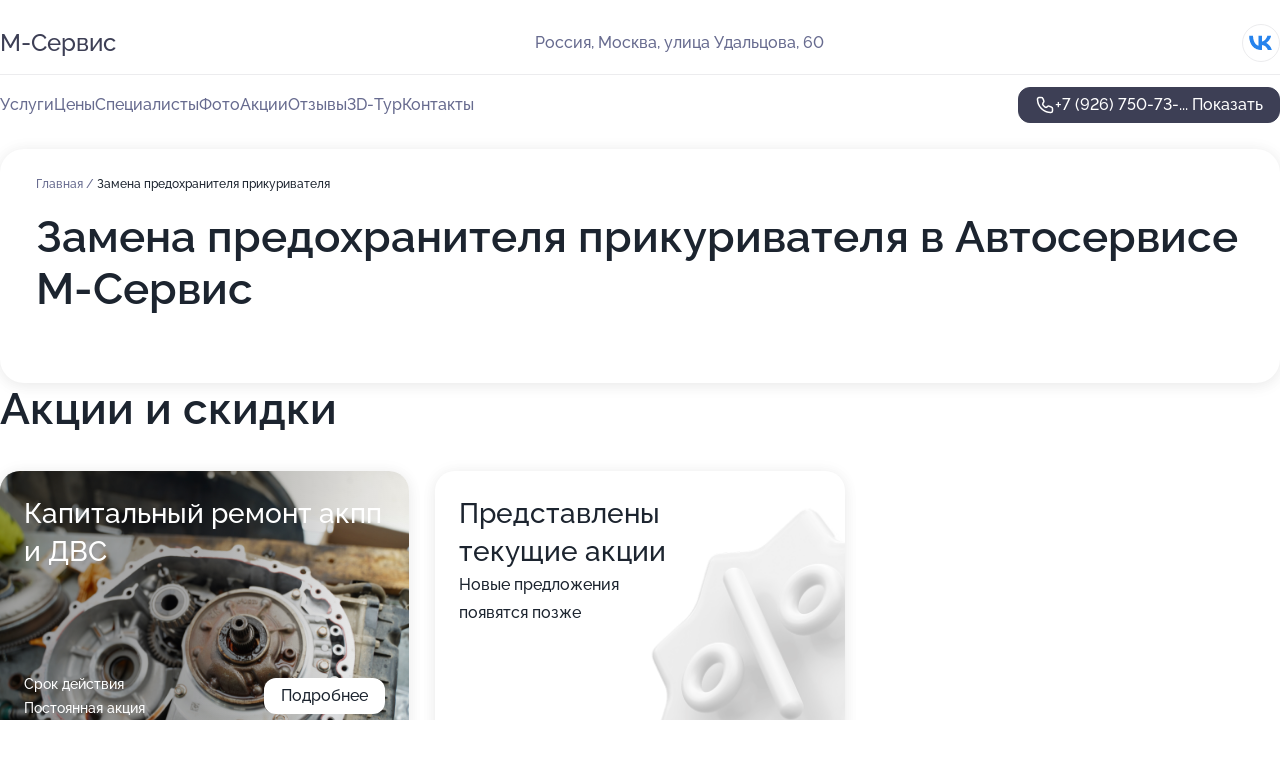

--- FILE ---
content_type: text/html; charset=utf-8
request_url: https://m-servis-service.ru/service/zamena_predohranitelya_prikurivatelya/
body_size: 29265
content:
<!DOCTYPE html>
<html lang="ru">
<head>
	<meta http-equiv="Content-Type" content="text/html; charset=utf-8">
	<meta name="viewport" content="width=device-width,maximum-scale=1,initial-scale=1,user-scalable=0">
	<meta name="format-detection" content="telephone=no">
	<meta name="theme-color" content="#3D3F55">
	<meta name="description" content="Информация о&#160;Автосервисе М-Сервис на&#160;улице Удальцова, 60">
	<link rel="icon" type="image/png" href="/favicon.png">

	<title>Автосервис М-Сервис на&#160;улице Удальцова, 60&#160;(на&#160;метро Мичуринский проспект)</title>

	<link nonce="SoCJwbjILoFfd9wpagtkT2Ql" href="//m-servis-service.ru/build/lego2/lego2.css?v=Evk5cQF3AgE" rel="stylesheet" >

		<script type="application/ld+json">{"@context":"http:\/\/schema.org","@type":"AutomotiveBusiness","name":"\u0410\u0432\u0442\u043e\u0441\u0435\u0440\u0432\u0438\u0441 \u041c-\u0421\u0435\u0440\u0432\u0438\u0441","address":{"@type":"PostalAddress","streetAddress":"\u0443\u043b\u0438\u0446\u0430 \u0423\u0434\u0430\u043b\u044c\u0446\u043e\u0432\u0430, 60","addressLocality":"\u041c\u043e\u0441\u043a\u0432\u0430"},"url":"https:\/\/m-servis-service.ru\/","contactPoint":{"@type":"ContactPoint","telephone":"+7\u00a0(926)\u00a0750-73-04","contactType":"customer service","areaServed":"RU","availableLanguage":"Russian"},"sameAs":["https:\/\/vk.com\/mbmwservice"],"image":"https:\/\/p1.zoon.ru\/preview\/mATY7Ckry_h7kZN9-vGjJA\/2400x1500x75\/1\/2\/2\/original_52c035a340c0886b7c8c689b_650bec5d9e5840.36372803.jpg","aggregateRating":{"@type":"AggregateRating","ratingValue":4.8,"worstRating":1,"bestRating":5,"reviewCount":359}}</script>
		<script nonce="SoCJwbjILoFfd9wpagtkT2Ql">
		window.js_base = '/js.php';
	</script>

	</head>
<body >
	 <header id="header" class="header" data-organization-id="52c035a340c0886b7c8c689b">
	<div class="wrapper">
		<div class="header-container" data-uitest="lego-header-block">
			<div class="header-menu-activator" data-target="header-menu-activator">
				<span class="header-menu-activator__icon"></span>
			</div>

			<div class="header-title">
				<a href="/">					М-Сервис
				</a>			</div>
			<div class="header-address text-3 text-secondary">Россия, Москва, улица Удальцова, 60</div>

						<div class="header-socials flex gap-8 icon icon--36" data-target="header-socials">
									<!--noindex-->
					<a href="https://vk.com/mbmwservice" data-category="vk_group" rel="nofollow" target="_blank">
						<svg class="svg-icons-vk_group" ><use xlink:href="/build/lego2/icons.svg?v=f_FCcGvuouo#vk_group"></use></svg>
					</a>
					<!--/noindex-->
							</div>
					</div>

		<nav class="nav" data-target="header-nav" data-uitest="lego-navigation-block">
			<ul>
									<li data-target="header-services">
						<svg class="svg-icons-services" ><use xlink:href="/build/lego2/icons.svg?v=f_FCcGvuouo#services"></use></svg>
						<a data-target="header-nav-link" href="https://m-servis-service.ru/services/" data-za="{&quot;ev_label&quot;:&quot;all_service&quot;}">Услуги</a>
					</li>
									<li data-target="header-prices">
						<svg class="svg-icons-prices" ><use xlink:href="/build/lego2/icons.svg?v=f_FCcGvuouo#prices"></use></svg>
						<a data-target="header-nav-link" href="https://m-servis-service.ru/price/" data-za="{&quot;ev_label&quot;:&quot;price&quot;}">Цены</a>
					</li>
									<li data-target="header-specialists">
						<svg class="svg-icons-specialists" ><use xlink:href="/build/lego2/icons.svg?v=f_FCcGvuouo#specialists"></use></svg>
						<a data-target="header-nav-link" href="https://m-servis-service.ru/#specialists" data-za="{&quot;ev_label&quot;:&quot;org_prof&quot;}">Специалисты</a>
					</li>
									<li data-target="header-photo">
						<svg class="svg-icons-photo" ><use xlink:href="/build/lego2/icons.svg?v=f_FCcGvuouo#photo"></use></svg>
						<a data-target="header-nav-link" href="https://m-servis-service.ru/#photos" data-za="{&quot;ev_label&quot;:&quot;photos&quot;}">Фото</a>
					</li>
									<li data-target="header-offers">
						<svg class="svg-icons-offers" ><use xlink:href="/build/lego2/icons.svg?v=f_FCcGvuouo#offers"></use></svg>
						<a data-target="header-nav-link" href="https://m-servis-service.ru/#offers" data-za="{&quot;ev_label&quot;:&quot;offer&quot;}">Акции</a>
					</li>
									<li data-target="header-reviews">
						<svg class="svg-icons-reviews" ><use xlink:href="/build/lego2/icons.svg?v=f_FCcGvuouo#reviews"></use></svg>
						<a data-target="header-nav-link" href="https://m-servis-service.ru/#reviews" data-za="{&quot;ev_label&quot;:&quot;reviews&quot;}">Отзывы</a>
					</li>
									<li data-target="header-tour3d">
						<svg class="svg-icons-tour3d" ><use xlink:href="/build/lego2/icons.svg?v=f_FCcGvuouo#tour3d"></use></svg>
						<a data-target="header-nav-link" href="https://m-servis-service.ru/#tour3d" data-za="{&quot;ev_label&quot;:&quot;tour3d&quot;}">3D-Тур</a>
					</li>
									<li data-target="header-contacts">
						<svg class="svg-icons-contacts" ><use xlink:href="/build/lego2/icons.svg?v=f_FCcGvuouo#contacts"></use></svg>
						<a data-target="header-nav-link" href="https://m-servis-service.ru/#contacts" data-za="{&quot;ev_label&quot;:&quot;contacts&quot;}">Контакты</a>
					</li>
							</ul>

			<div class="header-controls">
				<div class="header-controls__wrapper">
					<a
	href="tel:+79267507304"
	class="phone-button button button--primary button--36 icon--20"
	data-phone="+7 (926) 750-73-04"
	data-za="{&quot;ev_sourceType&quot;:&quot;&quot;,&quot;ev_sourceId&quot;:&quot;52c035a340c0886b7c8c689b.cdb5&quot;,&quot;object_type&quot;:&quot;organization&quot;,&quot;object_id&quot;:&quot;52c035a340c0886b7c8c689b.cdb5&quot;,&quot;ev_label&quot;:&quot;premium&quot;,&quot;ev_category&quot;:&quot;phone_o_l&quot;}">
	<svg class="svg-icons-phone" ><use xlink:href="/build/lego2/icons.svg?v=f_FCcGvuouo#phone"></use></svg>
			<div data-target="show-phone-number">
			+7 (926) 750-73-...
			<span data-target="phone-button-show">Показать</span>
		</div>
	</a>


									</div>

							</div>

			<div class="header-nav-address">
									<div class="header-block flex gap-12 icon icon--36" data-target="header-socials">
													<!--noindex-->
							<a href="https://vk.com/mbmwservice" data-category="vk_group" rel="nofollow" target="_blank">
								<svg class="svg-icons-vk_group" ><use xlink:href="/build/lego2/icons.svg?v=f_FCcGvuouo#vk_group"></use></svg>
							</a>
							<!--/noindex-->
											</div>
				
				<div class="header-block text-3 text-center text-secondary">Россия, Москва, улица Удальцова, 60</div>
			</div>
		</nav>
	</div>
</header>
<div class="header-placeholder"></div>

<div class="contacts-panel" id="contacts-panel">
	

	<div class="contacts-panel-wrapper">
								<a href="tel:+79267507304" class="contacts-panel-icon" data-phone="+7 (926) 750-73-04" data-za="{&quot;ev_sourceType&quot;:&quot;nav_panel&quot;,&quot;ev_sourceId&quot;:&quot;52c035a340c0886b7c8c689b.cdb5&quot;,&quot;object_type&quot;:&quot;organization&quot;,&quot;object_id&quot;:&quot;52c035a340c0886b7c8c689b.cdb5&quot;,&quot;ev_label&quot;:&quot;premium&quot;,&quot;ev_category&quot;:&quot;phone_o_l&quot;}">
				<svg class="svg-icons-phone_filled" ><use xlink:href="/build/lego2/icons.svg?v=f_FCcGvuouo#phone_filled"></use></svg>
			</a>
						</div>
</div>

<script nonce="SoCJwbjILoFfd9wpagtkT2Ql" type="module">
	import { initContactsPanel } from '//m-servis-service.ru/build/lego2/lego2.js?v=aBQmwV5uQB0';

	initContactsPanel(document.getElementById('contacts-panel'));
</script>


<script nonce="SoCJwbjILoFfd9wpagtkT2Ql" type="module">
	import { initHeader } from '//m-servis-service.ru/build/lego2/lego2.js?v=aBQmwV5uQB0';

	initHeader(document.getElementById('header'));
</script>
 	<main class="main-container">
		<div class="wrapper section-wrapper">
			<div class="service-description__wrapper">
	<section class="service-description section-block">
		<div class="page-breadcrumbs">
			<div class="breadcrumbs">
			<span>
							<a href="https://m-servis-service.ru/">
					Главная
				</a>
						/		</span>
			<span class="active">
							Замена предохранителя прикуривателя
								</span>
	</div>

		</div>
					<script nonce="SoCJwbjILoFfd9wpagtkT2Ql" type="application/ld+json">{"@context":"http:\/\/schema.org","@type":"BreadcrumbList","itemListElement":[{"@type":"ListItem","position":1,"item":{"name":"\u0413\u043b\u0430\u0432\u043d\u0430\u044f","@id":"https:\/\/m-servis-service.ru\/"}}]}</script>
		
		<div class="service-description-title">
			<h1 class="page-title">Замена предохранителя прикуривателя в Автосервисе М-Сервис</h1>
			<div class="service-description-title__price">
							</div>
		</div>

		<div class="service-description__text collapse collapse--text-3">
			<div class="collapse__overflow">
				<div class="collapse__text"><p> </p></div>
			</div>
		</div>
	</section>

	</div>
<section class="offers" id="offers" data-uitest="lego-offers-block">
	<div class="section-block__title flex flex--sb">
		<h2 class="text-h2">
			Акции и скидки
		</h2>

		<div class="slider__navigation" data-target="slider-navigation">
			<button class="slider__control prev" data-target="slider-prev">
				<svg class="svg-icons-arrow" ><use xlink:href="/build/lego2/icons.svg?v=f_FCcGvuouo#arrow"></use></svg>
			</button>
			<button class="slider__control next" data-target="slider-next">
				<svg class="svg-icons-arrow" ><use xlink:href="/build/lego2/icons.svg?v=f_FCcGvuouo#arrow"></use></svg>
			</button>
		</div>
	</div>

	<div class="offers__list" data-target="slider-container">
		<div class="offers__slider swiper-wrapper">
							<div data-offer-id="62ff891517906811ff07b25f" data-sid="62ff891517906811ff07b25f.7c5a" class="offers-item swiper-slide text-white">
					<img
						class="offers-item__image"
						src="https://p2.zoon.ru/2/b/62ff88582af9524f4d037626_62ff8913454676.17397859.jpg"
						loading="lazy"
						alt="">
					<div class="offers-item__container">
						<div class="text-5">Капитальный ремонт акпп и ДВС</div>
						<div class="offers-item__bottom">
							<div>
								<div>
									Срок действия
								</div>
								<div>Постоянная акция</div>
							</div>
							<button class="button offers-item__button button--36">Подробнее</button>
						</div>
					</div>
				</div>
													<div class="offers-item offers-item-placeholder swiper-slide">
					<div class="offers-item__container">
						<div class="offers-item-placeholder__title text-5">Представлены текущие акции</div>
						<div class="offers-item-placeholder__text text-3">Новые предложения появятся позже</div>
					</div>
				</div>
					</div>

		<div class="slider__pagination" data-target="slider-pagination"></div>
	</div>
</section>
<script nonce="SoCJwbjILoFfd9wpagtkT2Ql" type="module">
	import { initOffers } from '//m-servis-service.ru/build/lego2/lego2.js?v=aBQmwV5uQB0';

	const node = document.getElementById('offers');

	initOffers(node, { organizationId: '52c035a340c0886b7c8c689b' });
</script>
<section class="photo-section" id="photos" data-uitest="lego-gallery-block">
	<div class="section-block__title flex flex--sb">
		<h2 class="text-h2">Фотогалерея</h2>

					<div class="slider__navigation" data-target="slider-navigation">
				<button class="slider__control prev" data-target="slider-prev">
					<svg class="svg-icons-arrow" ><use xlink:href="/build/lego2/icons.svg?v=f_FCcGvuouo#arrow"></use></svg>
				</button>
				<button class="slider__control next" data-target="slider-next">
					<svg class="svg-icons-arrow" ><use xlink:href="/build/lego2/icons.svg?v=f_FCcGvuouo#arrow"></use></svg>
				</button>
			</div>
			</div>

	<div class="section-block__slider" data-target="slider-container" data-total="66" data-owner-type="organization" data-owner-id="52c035a340c0886b7c8c689b">
		<div class="photo-section__slider swiper-wrapper">
						<div class="photo-section__slide swiper-slide" data-id="650bec5ea14d3143c30b091b" data-target="photo-slide-item" data-index="0">
				<img src="https://p1.zoon.ru/preview/jx5whU8Wcq_Wpk1LeuwCfg/1280x720x85/1/2/2/original_52c035a340c0886b7c8c689b_650bec5d9e5840.36372803.jpg" loading="lazy" alt="">
			</div>
						<div class="photo-section__slide swiper-slide" data-id="5af1978b2475e12e4c3ef34b" data-target="photo-slide-item" data-index="1">
				<img src="https://p1.zoon.ru/preview/ETZb-1hZRUSL8-5X4fcuMw/1200x800x85/1/0/4/original_52c035a340c0886b7c8c689c_5af1978b8df7a.jpg" loading="lazy" alt="">
			</div>
						<div class="photo-section__slide swiper-slide" data-id="64215d3a5e3bfb0fa0078e45" data-target="photo-slide-item" data-index="2">
				<img src="https://p0.zoon.ru/preview/89WREr_D_WC074cjGsCoJw/1198x800x85/1/1/5/original_52c035a340c0886b7c8c689c_64215d394e6266.81589420.jpg" loading="lazy" alt="">
			</div>
						<div class="photo-section__slide swiper-slide" data-id="560c3d6d2a60d6bd148b456c" data-target="photo-slide-item" data-index="3">
				<img src="https://p1.zoon.ru/preview/zVoLyWRJ-woRYqtFHouv7Q/1199x800x85/1/4/c/original_52c035a340c0886b7c8c689c_560c3d6ce9d73.jpg" loading="lazy" alt="">
			</div>
						<div class="photo-section__slide swiper-slide" data-id="5b585e3b1793d701fe60fa68" data-target="photo-slide-item" data-index="4">
				<img src="https://p0.zoon.ru/preview/x4RuGJLmRzyvtRZ5id3EwQ/1200x800x85/1/a/4/original_52c035a340c0886b7c8c689c_5b585e3bb0679.jpg" loading="lazy" alt="">
			</div>
						<div class="photo-section__slide swiper-slide" data-id="5b585e3c1793d702300e573d" data-target="photo-slide-item" data-index="5">
				<img src="https://p2.zoon.ru/preview/27Mub2qPv9EKGUYuIrteFA/1200x800x85/1/0/d/original_52c035a340c0886b7c8c689c_5b585e3c3808c.jpg" loading="lazy" alt="">
			</div>
						<div class="photo-section__slide swiper-slide" data-id="5b585e3b19df42022e4b5758" data-target="photo-slide-item" data-index="6">
				<img src="https://p0.zoon.ru/preview/5izdr-aokdSLo6Bhq9nnzQ/1200x800x85/1/5/2/original_52c035a340c0886b7c8c689c_5b585e3bc41fd.jpg" loading="lazy" alt="">
			</div>
						<div class="photo-section__slide swiper-slide" data-id="5b585e3bb06503285474cf79" data-target="photo-slide-item" data-index="7">
				<img src="https://p1.zoon.ru/preview/vRhOmohbFcbTlDGIIBYXcw/1200x800x85/1/e/f/original_52c035a340c0886b7c8c689c_5b585e3bacfce.jpg" loading="lazy" alt="">
			</div>
						<div class="photo-section__slide swiper-slide" data-id="5b585e3d1793d701e96537af" data-target="photo-slide-item" data-index="8">
				<img src="https://p1.zoon.ru/preview/RfiHm7tFzt33SpO3-EBg1w/1200x800x85/1/0/c/original_52c035a340c0886b7c8c689c_5b585e3d79baa.jpg" loading="lazy" alt="">
			</div>
						<div class="photo-section__slide swiper-slide" data-id="5b585e3d1793d70224795420" data-target="photo-slide-item" data-index="9">
				<img src="https://p2.zoon.ru/preview/24TQe-mzl_pL0XWNE28fEQ/1200x800x85/1/6/c/original_52c035a340c0886b7c8c689c_5b585e3d89f99.jpg" loading="lazy" alt="">
			</div>
						<div class="photo-section__slide swiper-slide" data-id="5ac36e70910f901f112112ac" data-target="photo-slide-item" data-index="10">
				<img src="https://p1.zoon.ru/preview/63RNOs9NfZRFpp90F4lwww/1200x800x85/1/5/b/original_52c035a340c0886b7c8c689c_5ac36e700151b.jpg" loading="lazy" alt="">
			</div>
						<div class="photo-section__slide swiper-slide" data-id="5b585e1e225e4e692017a31a" data-target="photo-slide-item" data-index="11">
				<img src="https://p0.zoon.ru/preview/FUcagcapO3GZgYvnNrOpYg/1200x800x85/1/7/a/original_52c035a340c0886b7c8c689c_5b585e1e38084.jpg" loading="lazy" alt="">
			</div>
						<div class="photo-section__slide swiper-slide" data-id="5ac36e9e910f9020c161ddc3" data-target="photo-slide-item" data-index="12">
				<img src="https://p1.zoon.ru/preview/X01DLdlnhrJaTBG5e-jERg/1200x800x85/1/f/3/original_52c035a340c0886b7c8c689c_5ac36e9dd8564.jpg" loading="lazy" alt="">
			</div>
						<div class="photo-section__slide swiper-slide" data-id="5b585e201793d701dc7357aa" data-target="photo-slide-item" data-index="13">
				<img src="https://p1.zoon.ru/preview/n6FAYIKmGbWQ8OIXwznsew/1200x800x85/1/f/4/original_52c035a340c0886b7c8c689c_5b585e2076646.jpg" loading="lazy" alt="">
			</div>
						<div class="photo-section__slide swiper-slide" data-id="5ac36e8ff8cf2a1c1d6f9386" data-target="photo-slide-item" data-index="14">
				<img src="https://p1.zoon.ru/preview/eE-HLKP4Us_FNCV9tXubFg/1200x800x85/1/0/d/original_52c035a340c0886b7c8c689c_5ac36e8f18fb8.jpg" loading="lazy" alt="">
			</div>
						<div class="photo-section__slide swiper-slide" data-id="560c3d892a60d6b7158b4569" data-target="photo-slide-item" data-index="15">
				<img src="https://p2.zoon.ru/preview/Ap8ZQnpzlYpwSYlHGAM3rg/1199x800x85/1/2/1/original_52c035a340c0886b7c8c689c_560c3d8897b92.jpg" loading="lazy" alt="">
			</div>
						<div class="photo-section__slide swiper-slide" data-id="560c3d752a60d6b7148b4568" data-target="photo-slide-item" data-index="16">
				<img src="https://p1.zoon.ru/preview/fzhm6hXq3D_9wyFyo51J8Q/1190x800x85/1/9/9/original_52c035a340c0886b7c8c689c_560c3d74a0302.jpg" loading="lazy" alt="">
			</div>
						<div class="photo-section__slide swiper-slide" data-id="560c3d822a60d6e3148b4567" data-target="photo-slide-item" data-index="17">
				<img src="https://p2.zoon.ru/preview/reFzJWoIhrFTzT6Jm-ITLA/1199x800x85/1/6/c/original_52c035a340c0886b7c8c689c_560c3d81ebd5e.jpg" loading="lazy" alt="">
			</div>
						<div class="photo-section__slide swiper-slide" data-id="650bec829dc32188360ed573" data-target="photo-slide-item" data-index="18">
				<img src="https://p0.zoon.ru/preview/MwZWl0-yGT_RlcSSdXDQ2Q/1280x720x85/1/a/3/original_52c035a340c0886b7c8c689b_650bec812942e3.07251567.jpg" loading="lazy" alt="">
			</div>
						<div class="photo-section__slide swiper-slide" data-id="560c3d832a60d6b7158b4567" data-target="photo-slide-item" data-index="19">
				<img src="https://p1.zoon.ru/preview/xp221gYCWE39uGdcadI3Vw/1181x800x85/1/8/6/original_52c035a340c0886b7c8c689c_560c3d832a254.jpg" loading="lazy" alt="">
			</div>
						<div class="photo-section__slide swiper-slide" data-id="560c3d752a60d6bc148b456f" data-target="photo-slide-item" data-index="20">
				<img src="https://p0.zoon.ru/preview/MeXVEKmWJqw4SaqV0YPIGg/1199x800x85/1/c/9/original_52c035a340c0886b7c8c689c_560c3d74bc4b1.jpg" loading="lazy" alt="">
			</div>
						<div class="photo-section__slide swiper-slide" data-id="5b585e1f1793d702227b5528" data-target="photo-slide-item" data-index="21">
				<img src="https://p0.zoon.ru/preview/7-pvc7eX9_b04Uf57blrgA/1200x800x85/1/e/5/original_52c035a340c0886b7c8c689c_5b585e1fa7706.jpg" loading="lazy" alt="">
			</div>
						<div class="photo-section__slide swiper-slide" data-id="5ac36e83910f90201b1d6186" data-target="photo-slide-item" data-index="22">
				<img src="https://p0.zoon.ru/preview/uUNdGyLvm-QwUBmQFDG5gA/1200x800x85/1/f/2/original_52c035a340c0886b7c8c689c_5ac36e838a7a9.jpg" loading="lazy" alt="">
			</div>
						<div class="photo-section__slide swiper-slide" data-id="5b585e1e1793d702344eaa09" data-target="photo-slide-item" data-index="23">
				<img src="https://p2.zoon.ru/preview/_dNmgZTv8eO-P3i6WaIbSA/1200x800x85/1/f/6/original_52c035a340c0886b7c8c689c_5b585e1e3c9d4.jpg" loading="lazy" alt="">
			</div>
						<div class="photo-section__slide swiper-slide" data-id="5ac36ee1f8cf2a1c9e234a08" data-target="photo-slide-item" data-index="24">
				<img src="https://p0.zoon.ru/preview/FKT4Op6mlYxBF7TLX7V8Ig/1200x800x85/1/d/9/original_52c035a340c0886b7c8c689c_5ac36ee10b6b3.jpg" loading="lazy" alt="">
			</div>
						<div class="photo-section__slide swiper-slide" data-id="5ac36e79910f901f703266ba" data-target="photo-slide-item" data-index="25">
				<img src="https://p0.zoon.ru/preview/f_CzWsPomdfTU-cQTJMn_Q/1200x800x85/1/e/9/original_52c035a340c0886b7c8c689c_5ac36e797fbe6.jpg" loading="lazy" alt="">
			</div>
						<div class="photo-section__slide swiper-slide" data-id="5b585e1f225e4e69d0091548" data-target="photo-slide-item" data-index="26">
				<img src="https://p1.zoon.ru/preview/4_T-5rCHbRo597CbbDGTRw/1200x800x85/1/7/c/original_52c035a340c0886b7c8c689c_5b585e1fa67f4.jpg" loading="lazy" alt="">
			</div>
						<div class="photo-section__slide swiper-slide" data-id="5ac36e78cdf1953e645044e9" data-target="photo-slide-item" data-index="27">
				<img src="https://p1.zoon.ru/preview/xLG41QV4Iv1g5NmDe526Fg/1200x800x85/1/5/d/original_52c035a340c0886b7c8c689c_5ac36e783c0d6.jpg" loading="lazy" alt="">
			</div>
						<div class="photo-section__slide swiper-slide" data-id="5ac36e7af8cf2a1c196d7ae9" data-target="photo-slide-item" data-index="28">
				<img src="https://p2.zoon.ru/preview/R3XCGW6hrqgqqWWog1uI7A/1200x800x85/1/0/c/original_52c035a340c0886b7c8c689c_5ac36e7a05682.jpg" loading="lazy" alt="">
			</div>
						<div class="photo-section__slide swiper-slide" data-id="5ac36e82cdf1953e8c6c2d16" data-target="photo-slide-item" data-index="29">
				<img src="https://p1.zoon.ru/preview/eSIv5RtmxqF0B9zptqIEeg/1200x800x85/1/e/1/original_52c035a340c0886b7c8c689c_5ac36e81bfbfe.jpg" loading="lazy" alt="">
			</div>
						<div class="photo-section__slide swiper-slide" data-id="5ac36e92cdf1953ee056a179" data-target="photo-slide-item" data-index="30">
				<img src="https://p1.zoon.ru/preview/QWlo7HfXiKpOu29Buw4new/1200x800x85/1/8/2/original_52c035a340c0886b7c8c689c_5ac36e925164c.jpg" loading="lazy" alt="">
			</div>
						<div class="photo-section__slide swiper-slide" data-id="5ac36e9fcdf1953e8c6c2d1d" data-target="photo-slide-item" data-index="31">
				<img src="https://p2.zoon.ru/preview/Aq_nqpUSFfkXyS144vTKYA/1200x800x85/1/e/4/original_52c035a340c0886b7c8c689c_5ac36e9edd4b6.jpg" loading="lazy" alt="">
			</div>
						<div class="photo-section__slide swiper-slide" data-id="5ac36ea5f8cf2a1c165565fb" data-target="photo-slide-item" data-index="32">
				<img src="https://p0.zoon.ru/preview/8JGOtTkjkNIN5gfV2f3WdQ/1200x800x85/1/6/2/original_52c035a340c0886b7c8c689c_5ac36ea568503.jpg" loading="lazy" alt="">
			</div>
						<div class="photo-section__slide swiper-slide" data-id="5ac36ed4f8cf2a1c182669e8" data-target="photo-slide-item" data-index="33">
				<img src="https://p1.zoon.ru/preview/bK6uLa50iZyEhdpwuYxwLg/1200x800x85/1/a/b/original_52c035a340c0886b7c8c689c_5ac36ed465d2c.jpg" loading="lazy" alt="">
			</div>
						<div class="photo-section__slide swiper-slide" data-id="5ac36ed5910f901f602795cd" data-target="photo-slide-item" data-index="34">
				<img src="https://p2.zoon.ru/preview/Jg8Y3vV0Fd8AfkIizjUq5g/1200x800x85/1/9/6/original_52c035a340c0886b7c8c689c_5ac36ed5126be.jpg" loading="lazy" alt="">
			</div>
						<div class="photo-section__slide swiper-slide" data-id="5ac36eba910f901f264221cc" data-target="photo-slide-item" data-index="35">
				<img src="https://p0.zoon.ru/preview/PuycFkPgx1I5LzK-7rgwSw/1200x800x85/1/7/2/original_52c035a340c0886b7c8c689c_5ac36eba4ed39.jpg" loading="lazy" alt="">
			</div>
						<div class="photo-section__slide swiper-slide" data-id="5ac36edfcdf1953f7803aff9" data-target="photo-slide-item" data-index="36">
				<img src="https://p0.zoon.ru/preview/L0m4lGrL3NUAXUfnXLL8dw/1200x800x85/1/0/6/original_52c035a340c0886b7c8c689c_5ac36edf492e6.jpg" loading="lazy" alt="">
			</div>
						<div class="photo-section__slide swiper-slide" data-id="5ac36ec5910f901f6549f442" data-target="photo-slide-item" data-index="37">
				<img src="https://p2.zoon.ru/preview/46e56kePm2Oe3yWJuioN2g/1200x800x85/1/4/f/original_52c035a340c0886b7c8c689c_5ac36ec56d95e.jpg" loading="lazy" alt="">
			</div>
						<div class="photo-section__slide swiper-slide" data-id="5ac36ec4cdf1953f6e04ec87" data-target="photo-slide-item" data-index="38">
				<img src="https://p2.zoon.ru/preview/xSPRZthBSDjn7sF1G-W_2g/1200x800x85/1/1/7/original_52c035a340c0886b7c8c689c_5ac36ec462ba8.jpg" loading="lazy" alt="">
			</div>
						<div class="photo-section__slide swiper-slide" data-id="5ac36e90910f901f602795c9" data-target="photo-slide-item" data-index="39">
				<img src="https://p0.zoon.ru/preview/GLeEspTdCmQ8JNxq985BqQ/1200x800x85/1/c/d/original_52c035a340c0886b7c8c689c_5ac36e908f104.jpg" loading="lazy" alt="">
			</div>
						<div class="photo-section__slide swiper-slide" data-id="5b585e1f1793d702357819f7" data-target="photo-slide-item" data-index="40">
				<img src="https://p0.zoon.ru/preview/lPor1gsT9yQqhhwoAwf7Aw/1200x800x85/1/6/0/original_52c035a340c0886b7c8c689c_5b585e1fa9bb1.jpg" loading="lazy" alt="">
			</div>
						<div class="photo-section__slide swiper-slide" data-id="5ac36ea7910f901eec5552a3" data-target="photo-slide-item" data-index="41">
				<img src="https://p2.zoon.ru/preview/2BVrHzdD1z9S6SMO59hVFA/1200x800x85/1/8/b/original_52c035a340c0886b7c8c689c_5ac36ea6be915.jpg" loading="lazy" alt="">
			</div>
						<div class="photo-section__slide swiper-slide" data-id="5ac36e88cdf1953ed107cc84" data-target="photo-slide-item" data-index="42">
				<img src="https://p0.zoon.ru/preview/X87CNY2Z1H2y-mKiLbidtQ/1200x800x85/1/d/7/original_52c035a340c0886b7c8c689c_5ac36e87c3001.jpg" loading="lazy" alt="">
			</div>
						<div class="photo-section__slide swiper-slide" data-id="5ac36ea8cdf1953f1f071365" data-target="photo-slide-item" data-index="43">
				<img src="https://p2.zoon.ru/preview/Haxp-mZFa2h7ggs_IHK34w/1200x800x85/1/c/3/original_52c035a340c0886b7c8c689c_5ac36ea7ba018.jpg" loading="lazy" alt="">
			</div>
						<div class="photo-section__slide swiper-slide" data-id="5ac36eb0910f9020c161ddc6" data-target="photo-slide-item" data-index="44">
				<img src="https://p0.zoon.ru/preview/Kv0n6XAtxBoFNhTe2PElrw/1200x800x85/1/1/9/original_52c035a340c0886b7c8c689c_5ac36eafdf0e7.jpg" loading="lazy" alt="">
			</div>
						<div class="photo-section__slide swiper-slide" data-id="5ac36eb5f8cf2a1dd369cd83" data-target="photo-slide-item" data-index="45">
				<img src="https://p1.zoon.ru/preview/DiMiMhyZk2iy5BiL11nsew/1200x800x85/1/c/b/original_52c035a340c0886b7c8c689c_5ac36eb57479e.jpg" loading="lazy" alt="">
			</div>
						<div class="photo-section__slide swiper-slide" data-id="5ac36eb6cdf1953e484030d5" data-target="photo-slide-item" data-index="46">
				<img src="https://p0.zoon.ru/preview/EL4xB5-39nZD1dHfhlf4HA/1200x800x85/1/e/1/original_52c035a340c0886b7c8c689c_5ac36eb5f0f5b.jpg" loading="lazy" alt="">
			</div>
						<div class="photo-section__slide swiper-slide" data-id="5ac36ec6f8cf2a1c1a412eaf" data-target="photo-slide-item" data-index="47">
				<img src="https://p1.zoon.ru/preview/m2TXit8aKaMKFavta_ae7w/1200x800x85/1/b/8/original_52c035a340c0886b7c8c689c_5ac36ec646458.jpg" loading="lazy" alt="">
			</div>
						<div class="photo-section__slide swiper-slide" data-id="5ac36ed1cdf1953f72307d85" data-target="photo-slide-item" data-index="48">
				<img src="https://p1.zoon.ru/preview/8Au1I7LvmCYvSIh172ljGA/1200x800x85/1/1/8/original_52c035a340c0886b7c8c689c_5ac36ed1903cf.jpg" loading="lazy" alt="">
			</div>
						<div class="photo-section__slide swiper-slide" data-id="5ac36ee0910f9020c161ddcc" data-target="photo-slide-item" data-index="49">
				<img src="https://p1.zoon.ru/preview/-lnD4j30EzhHD3-wjsSsfg/1200x800x85/1/2/b/original_52c035a340c0886b7c8c689c_5ac36ee0962ad.jpg" loading="lazy" alt="">
			</div>
						<div class="photo-section__slide swiper-slide" data-id="64215ce7f5aeb75e2604afab" data-target="photo-slide-item" data-index="50">
				<img src="https://p1.zoon.ru/preview/s_lMkJEBwqgp6DhTk36pGg/1198x800x85/1/0/9/original_52c035a340c0886b7c8c689c_64215ce69b1932.05353699.jpg" loading="lazy" alt="">
			</div>
						<div class="photo-section__slide swiper-slide" data-id="64215ce714adbba677081d0d" data-target="photo-slide-item" data-index="51">
				<img src="https://p2.zoon.ru/preview/MsJlbFYxqCYQG0y--vjf1w/1198x800x85/1/4/7/original_52c035a340c0886b7c8c689c_64215ce6e24810.08497518.jpg" loading="lazy" alt="">
			</div>
						<div class="photo-section__slide swiper-slide" data-id="64215ce715c3b11eba0e9acd" data-target="photo-slide-item" data-index="52">
				<img src="https://p0.zoon.ru/preview/GfW3ab9sBu1dl8hWpwfVsg/1198x800x85/1/0/f/original_52c035a340c0886b7c8c689c_64215ce7199308.92501711.jpg" loading="lazy" alt="">
			</div>
						<div class="photo-section__slide swiper-slide" data-id="650b01cc2ecc13517b081531" data-target="photo-slide-item" data-index="53">
				<img src="https://p0.zoon.ru/preview/sATUG3s1MNJP85-smvZpLA/1280x720x85/1/3/d/original_52c035a340c0886b7c8c689b_650b01cba55a48.34996511.jpg" loading="lazy" alt="">
			</div>
						<div class="photo-section__slide swiper-slide" data-id="650b01ccb2fa5a4891079d2c" data-target="photo-slide-item" data-index="54">
				<img src="https://p2.zoon.ru/preview/YkawKkwdjLcECcDJVogvSQ/1280x720x85/1/d/b/original_52c035a340c0886b7c8c689b_650b01cbc41c32.70661949.jpg" loading="lazy" alt="">
			</div>
						<div class="photo-section__slide swiper-slide" data-id="650b01ccdb4e8c958c0575e3" data-target="photo-slide-item" data-index="55">
				<img src="https://p0.zoon.ru/preview/rqRqkl0gKGKTriVvWpXbCw/1280x720x85/1/a/4/original_52c035a340c0886b7c8c689b_650b01cbed43f7.89849870.jpg" loading="lazy" alt="">
			</div>
						<div class="photo-section__slide swiper-slide" data-id="650b01cf5fec20888d056335" data-target="photo-slide-item" data-index="56">
				<img src="https://p1.zoon.ru/preview/_ZCrnPzAIKFzwi0PihuBLA/1280x720x85/1/0/c/original_52c035a340c0886b7c8c689b_650b01cea22a49.26523019.jpg" loading="lazy" alt="">
			</div>
						<div class="photo-section__slide swiper-slide" data-id="650b01cfe65651602c045a78" data-target="photo-slide-item" data-index="57">
				<img src="https://p0.zoon.ru/preview/wue-Nfp7RpZcxBMKui3PVA/1280x720x85/1/7/0/original_52c035a340c0886b7c8c689b_650b01ce8f0474.06563443.jpg" loading="lazy" alt="">
			</div>
						<div class="photo-section__slide swiper-slide" data-id="650b01cf68aa99fb4f044bd1" data-target="photo-slide-item" data-index="58">
				<img src="https://p0.zoon.ru/preview/mxxF0JdA3Mblsu5enaPtpw/1280x720x85/1/2/3/original_52c035a340c0886b7c8c689b_650b01ceeb3781.79348782.jpg" loading="lazy" alt="">
			</div>
						<div class="photo-section__slide swiper-slide" data-id="650b01d110e6b89d28016087" data-target="photo-slide-item" data-index="59">
				<img src="https://p0.zoon.ru/preview/09ogVs9OZ8UhvhiFEh_52A/450x800x85/1/7/1/original_52c035a340c0886b7c8c689b_650b01d12fde99.90232193.jpg" loading="lazy" alt="">
			</div>
						<div class="photo-section__slide swiper-slide" data-id="650b01d28e79ff695c0238ba" data-target="photo-slide-item" data-index="60">
				<img src="https://p0.zoon.ru/preview/JE5kpheIrtnYUsjDuEpriQ/1280x720x85/1/8/2/original_52c035a340c0886b7c8c689b_650b01d1b9ad91.07760396.jpg" loading="lazy" alt="">
			</div>
						<div class="photo-section__slide swiper-slide" data-id="650b01d2daf15adf2d08a7c7" data-target="photo-slide-item" data-index="61">
				<img src="https://p0.zoon.ru/preview/urkjq6RL4YbRRWyxOMHUFQ/1280x720x85/1/b/3/original_52c035a340c0886b7c8c689b_650b01d1a32930.18075933.jpg" loading="lazy" alt="">
			</div>
						<div class="photo-section__slide swiper-slide" data-id="650b01d4940429f50902b143" data-target="photo-slide-item" data-index="62">
				<img src="https://p1.zoon.ru/preview/GzcP83H3wNKBe8xvDXX3Tg/1280x720x85/1/f/2/original_52c035a340c0886b7c8c689b_650b01d3d991c4.46696541.jpg" loading="lazy" alt="">
			</div>
						<div class="photo-section__slide swiper-slide" data-id="650b01d41ceeff70c7082e97" data-target="photo-slide-item" data-index="63">
				<img src="https://p2.zoon.ru/preview/EQIafbNbRw4EmXDVmQ79AQ/1280x720x85/1/6/3/original_52c035a340c0886b7c8c689b_650b01d48e1898.05432453.jpg" loading="lazy" alt="">
			</div>
						<div class="photo-section__slide swiper-slide" data-id="650b01d5e66e316b880b9934" data-target="photo-slide-item" data-index="64">
				<img src="https://p2.zoon.ru/preview/M29lc-QYfXzC1YiFUMMrTA/1280x720x85/1/e/f/original_52c035a340c0886b7c8c689b_650b01d4bca7a6.95857229.jpg" loading="lazy" alt="">
			</div>
						<div class="photo-section__slide swiper-slide" data-id="650b01d677eb3639dd07037f" data-target="photo-slide-item" data-index="65">
				<img src="https://p1.zoon.ru/preview/8FEe3y1r6burzDVTWXteMg/450x800x85/1/4/2/original_52c035a340c0886b7c8c689b_650b01d643a254.00105735.jpg" loading="lazy" alt="">
			</div>
					</div>
	</div>

	<div class="slider__pagination" data-target="slider-pagination"></div>
</section>

<script nonce="SoCJwbjILoFfd9wpagtkT2Ql" type="module">
	import { initPhotos } from '//m-servis-service.ru/build/lego2/lego2.js?v=aBQmwV5uQB0';

	const node = document.getElementById('photos');
	initPhotos(node);
</script>
<section class="reviews-section section-block" id="reviews" data-uitest="lego-reviews-block">
	<div class="section-block__title flex flex--sb">
		<h2 class="text-h2">
			Отзывы
		</h2>

				<div class="slider__navigation" data-target="slider-navigation">
			<button class="slider__control prev" data-target="slider-prev">
				<svg class="svg-icons-arrow" ><use xlink:href="/build/lego2/icons.svg?v=f_FCcGvuouo#arrow"></use></svg>
			</button>
			<button class="slider__control next" data-target="slider-next">
				<svg class="svg-icons-arrow" ><use xlink:href="/build/lego2/icons.svg?v=f_FCcGvuouo#arrow"></use></svg>
			</button>
		</div>
			</div>

	<div class="reviews-section__list" data-target="slider-container">
		<div class="reviews-section__slider swiper-wrapper" data-target="review-section-slides">
							<div
	class="reviews-section-item swiper-slide "
	data-id="692aa19a1c88324c890a591b"
	data-owner-id="52c035a340c0886b7c8c689b"
	data-target="review">
	<div  class="flex flex--center-y gap-12">
		<div class="reviews-section-item__avatar">
										<svg class="svg-icons-user" ><use xlink:href="/build/lego2/icons.svg?v=f_FCcGvuouo#user"></use></svg>
					</div>
		<div class="reviews-section-item__head">
			<div class="reviews-section-item__head-top flex flex--center-y gap-16">
				<div class="flex flex--center-y gap-8">
										<div class="stars stars--16" style="--rating: 1">
						<div class="stars__rating">
							<div class="stars stars--filled"></div>
						</div>
					</div>
					<div class="reviews-section-item__mark text-3">
						1,0
					</div>
				</div>
											</div>

			<div class="reviews-section-item__name text-3 fade">
				Игорь
			</div>
		</div>
	</div>
					<div class="reviews-section-item__descr collapse collapse--text-2 mt-8">
			<div class="collapse__overflow">
				<div class="collapse__text">
					Позвонил накануне и записался на следующий день в конкретное время на сход развал,приезжаю в день записи ко времени,мне говорят что нужно подождать 2 часа ,что сейчас заезжает другая машина!
Приемщик с усами,общается отвратительно,не рекомендую этот сервис
				</div>
			</div>
		</div>
			<div class="reviews-section-item__date text-2 text-secondary mt-8">
		29 ноября 2025, отредактирован 1 декабря 2025 в 4:49 Отзыв взят с сайта Zoon.ru
	</div>
</div>

							<div
	class="reviews-section-item swiper-slide "
	data-id="68bb05c025a68f3df30baf90"
	data-owner-id="52c035a340c0886b7c8c689b"
	data-target="review">
	<div  class="flex flex--center-y gap-12">
		<div class="reviews-section-item__avatar">
										<svg class="svg-icons-user" ><use xlink:href="/build/lego2/icons.svg?v=f_FCcGvuouo#user"></use></svg>
					</div>
		<div class="reviews-section-item__head">
			<div class="reviews-section-item__head-top flex flex--center-y gap-16">
				<div class="flex flex--center-y gap-8">
										<div class="stars stars--16" style="--rating: 5">
						<div class="stars__rating">
							<div class="stars stars--filled"></div>
						</div>
					</div>
					<div class="reviews-section-item__mark text-3">
						5,0
					</div>
				</div>
											</div>

			<div class="reviews-section-item__name text-3 fade">
				Елена
			</div>
		</div>
	</div>
					<div class="reviews-section-item__descr collapse collapse--text-2 mt-8">
			<div class="collapse__overflow">
				<div class="collapse__text">
																<div>
							<span class="reviews-section-item__text-title">Преимущества:</span> Качество работ, цена, расположение
						</div>
																<div>
							<span class="reviews-section-item__text-title">Недостатки:</span> Нет
						</div>
																<div>
							<span class="reviews-section-item__text-title">Комментарий:</span>
							Замечательный сервис и сотрудники, не раз помогали решить проблемы по автомобилю!
						</div>
									</div>
			</div>
		</div>
			<div class="reviews-section-item__date text-2 text-secondary mt-8">
		5 сентября 2025 Отзыв взят с сайта Zoon.ru
	</div>
</div>

							<div
	class="reviews-section-item swiper-slide "
	data-id="6849a5eb95363581f6081d3a"
	data-owner-id="52c035a340c0886b7c8c689b"
	data-target="review">
	<div  class="flex flex--center-y gap-12">
		<div class="reviews-section-item__avatar">
										<svg class="svg-icons-user" ><use xlink:href="/build/lego2/icons.svg?v=f_FCcGvuouo#user"></use></svg>
					</div>
		<div class="reviews-section-item__head">
			<div class="reviews-section-item__head-top flex flex--center-y gap-16">
				<div class="flex flex--center-y gap-8">
										<div class="stars stars--16" style="--rating: 5">
						<div class="stars__rating">
							<div class="stars stars--filled"></div>
						</div>
					</div>
					<div class="reviews-section-item__mark text-3">
						5,0
					</div>
				</div>
											</div>

			<div class="reviews-section-item__name text-3 fade">
				Игорь
			</div>
		</div>
	</div>
					<div class="reviews-section-item__descr collapse collapse--text-2 mt-8">
			<div class="collapse__overflow">
				<div class="collapse__text">
																										<div>
							<span class="reviews-section-item__text-title">Комментарий:</span>
							Сервис и обслуживание на высоком уровне, обслуживаемся только здесь!
						</div>
									</div>
			</div>
		</div>
			<div class="reviews-section-item__date text-2 text-secondary mt-8">
		11 июня 2025 Отзыв взят с сайта Zoon.ru
	</div>
</div>

							<div
	class="reviews-section-item swiper-slide "
	data-id="682afed73afc07f3e601efc8"
	data-owner-id="52c035a340c0886b7c8c689b"
	data-target="review">
	<div  class="flex flex--center-y gap-12">
		<div class="reviews-section-item__avatar">
										<svg class="svg-icons-user" ><use xlink:href="/build/lego2/icons.svg?v=f_FCcGvuouo#user"></use></svg>
					</div>
		<div class="reviews-section-item__head">
			<div class="reviews-section-item__head-top flex flex--center-y gap-16">
				<div class="flex flex--center-y gap-8">
										<div class="stars stars--16" style="--rating: 5">
						<div class="stars__rating">
							<div class="stars stars--filled"></div>
						</div>
					</div>
					<div class="reviews-section-item__mark text-3">
						5,0
					</div>
				</div>
											</div>

			<div class="reviews-section-item__name text-3 fade">
				Владимир
			</div>
		</div>
	</div>
					<div class="reviews-section-item__descr collapse collapse--text-2 mt-8">
			<div class="collapse__overflow">
				<div class="collapse__text">
					Меня порадовали оперативность и пунктуальность сотрудников автосервиса в работе. Я приезжал к ним, чтобы заменить ходовую часть и заказать блоки. Ребята всё сделали быстро. Расходники я приобретал сам. По окончании работ мастера предоставили мне документацию со спецификацией заменённых деталей. Могу сказать, что персонал всегда приятный и вежливый, к тому же это не мой первый раз в этом сервисе, поэтому знаю, что всё на высшем уровне.
				</div>
			</div>
		</div>
			<div class="reviews-section-item__date text-2 text-secondary mt-8">
		19 мая 2025 Отзыв взят с сайта Zoon.ru
	</div>
</div>

							<div
	class="reviews-section-item swiper-slide "
	data-id="68121b5affe898c9950e3057"
	data-owner-id="52c035a340c0886b7c8c689b"
	data-target="review">
	<div  class="flex flex--center-y gap-12">
		<div class="reviews-section-item__avatar">
										<svg class="svg-icons-user" ><use xlink:href="/build/lego2/icons.svg?v=f_FCcGvuouo#user"></use></svg>
					</div>
		<div class="reviews-section-item__head">
			<div class="reviews-section-item__head-top flex flex--center-y gap-16">
				<div class="flex flex--center-y gap-8">
										<div class="stars stars--16" style="--rating: 5">
						<div class="stars__rating">
							<div class="stars stars--filled"></div>
						</div>
					</div>
					<div class="reviews-section-item__mark text-3">
						5,0
					</div>
				</div>
											</div>

			<div class="reviews-section-item__name text-3 fade">
				Анонимный пользователь
			</div>
		</div>
	</div>
					<div class="reviews-section-item__descr collapse collapse--text-2 mt-8">
			<div class="collapse__overflow">
				<div class="collapse__text">
					Я обратился в удобно расположенный сервис, чтобы сделать техобслуживание. Все прошло нормально и устроило меня! Сотрудники справились с задачей за три-четыре часа, предоставили всю информацию о состоянии авто и выдали сервисную книжку.
				</div>
			</div>
		</div>
			<div class="reviews-section-item__date text-2 text-secondary mt-8">
		30 апреля 2025 Отзыв взят с сайта Zoon.ru
	</div>
</div>

							<div
	class="reviews-section-item swiper-slide "
	data-id="6810d5926ec80d50ee05e744"
	data-owner-id="52c035a340c0886b7c8c689b"
	data-target="review">
	<div  class="flex flex--center-y gap-12">
		<div class="reviews-section-item__avatar">
										<svg class="svg-icons-user" ><use xlink:href="/build/lego2/icons.svg?v=f_FCcGvuouo#user"></use></svg>
					</div>
		<div class="reviews-section-item__head">
			<div class="reviews-section-item__head-top flex flex--center-y gap-16">
				<div class="flex flex--center-y gap-8">
										<div class="stars stars--16" style="--rating: 5">
						<div class="stars__rating">
							<div class="stars stars--filled"></div>
						</div>
					</div>
					<div class="reviews-section-item__mark text-3">
						5,0
					</div>
				</div>
											</div>

			<div class="reviews-section-item__name text-3 fade">
				Алексей
			</div>
		</div>
	</div>
					<div class="reviews-section-item__descr collapse collapse--text-2 mt-8">
			<div class="collapse__overflow">
				<div class="collapse__text">
					Понравилась скорость приема, то есть я записался день в день, и меня сразу приняли. Мастером приемщиком доволен, нормально, быстро, четко все делал. Кто выполнял непосредственно работу по замене масла, я не видел, но поменяли профессионально, результат меня устроил.
				</div>
			</div>
		</div>
			<div class="reviews-section-item__date text-2 text-secondary mt-8">
		29 апреля 2025 Отзыв взят с сайта Zoon.ru
	</div>
</div>

							<div
	class="reviews-section-item swiper-slide "
	data-id="68064beb4930db49e507f9fa"
	data-owner-id="52c035a340c0886b7c8c689b"
	data-target="review">
	<div  class="flex flex--center-y gap-12">
		<div class="reviews-section-item__avatar">
										<svg class="svg-icons-user" ><use xlink:href="/build/lego2/icons.svg?v=f_FCcGvuouo#user"></use></svg>
					</div>
		<div class="reviews-section-item__head">
			<div class="reviews-section-item__head-top flex flex--center-y gap-16">
				<div class="flex flex--center-y gap-8">
										<div class="stars stars--16" style="--rating: 4">
						<div class="stars__rating">
							<div class="stars stars--filled"></div>
						</div>
					</div>
					<div class="reviews-section-item__mark text-3">
						4,0
					</div>
				</div>
											</div>

			<div class="reviews-section-item__name text-3 fade">
				Константин
			</div>
		</div>
	</div>
					<div class="reviews-section-item__descr collapse collapse--text-2 mt-8">
			<div class="collapse__overflow">
				<div class="collapse__text">
					Скорость и качество работы меня полностью устроили. Сотрудники примерно за три-четыре часа поменяли трубку охлаждающей системы. На данный момент все функционирует и не ломается, а это важно. Могу отметить, что давно уже обслуживаюсь в центре, который изначально выбрал по отзывам.
				</div>
			</div>
		</div>
			<div class="reviews-section-item__date text-2 text-secondary mt-8">
		21 апреля 2025 Отзыв взят с сайта Zoon.ru
	</div>
</div>

							<div
	class="reviews-section-item swiper-slide reviews-section-item--with-photo"
	data-id="6805f19f7d2a52d69f01b8cc"
	data-owner-id="52c035a340c0886b7c8c689b"
	data-target="review">
	<div  class="flex flex--center-y gap-12">
		<div class="reviews-section-item__avatar">
										<svg class="svg-icons-user" ><use xlink:href="/build/lego2/icons.svg?v=f_FCcGvuouo#user"></use></svg>
					</div>
		<div class="reviews-section-item__head">
			<div class="reviews-section-item__head-top flex flex--center-y gap-16">
				<div class="flex flex--center-y gap-8">
										<div class="stars stars--16" style="--rating: 5">
						<div class="stars__rating">
							<div class="stars stars--filled"></div>
						</div>
					</div>
					<div class="reviews-section-item__mark text-3">
						5,0
					</div>
				</div>
											</div>

			<div class="reviews-section-item__name text-3 fade">
				Александр С.
			</div>
		</div>
	</div>
					<div class="reviews-section-item__descr collapse collapse--text-2 mt-8">
			<div class="collapse__overflow">
				<div class="collapse__text">
																<div>
							<span class="reviews-section-item__text-title">Преимущества:</span> Очень доволен работой сервиса! Быстро работают, все обьясняют, подбирают запчасти, после работ выдают гарантию.
						</div>
																<div>
							<span class="reviews-section-item__text-title">Недостатки:</span> Не нашел
						</div>
														</div>
			</div>
		</div>
								<div class="reviews-section-item__slider" data-target="reviews-section-item-slider">
			<div data-target="slider-container">
				<div class="reviews-section__slider swiper-wrapper">
											<div class="reviews-section-item__slide swiper-slide">
							<img src="https://p1.zoon.ru/preview/hbHh97v9HiK0Lc02qy5mDA/98x98x90/1/3/8/6805f193dda54d262f027cef_6805f194584ae9.92760747.jpg" loading="lazy" alt="">
						</div>
									</div>
			</div>
					</div>
		<div class="reviews-section-item__date text-2 text-secondary mt-8">
		21 апреля 2025 Отзыв взят с сайта Zoon.ru
	</div>
</div>

							<div
	class="reviews-section-item swiper-slide "
	data-id="680116c213dd04e1d3096112"
	data-owner-id="52c035a340c0886b7c8c689b"
	data-target="review">
	<div  class="flex flex--center-y gap-12">
		<div class="reviews-section-item__avatar">
										<svg class="svg-icons-user" ><use xlink:href="/build/lego2/icons.svg?v=f_FCcGvuouo#user"></use></svg>
					</div>
		<div class="reviews-section-item__head">
			<div class="reviews-section-item__head-top flex flex--center-y gap-16">
				<div class="flex flex--center-y gap-8">
										<div class="stars stars--16" style="--rating: 5">
						<div class="stars__rating">
							<div class="stars stars--filled"></div>
						</div>
					</div>
					<div class="reviews-section-item__mark text-3">
						5,0
					</div>
				</div>
											</div>

			<div class="reviews-section-item__name text-3 fade">
				Иван
			</div>
		</div>
	</div>
					<div class="reviews-section-item__descr collapse collapse--text-2 mt-8">
			<div class="collapse__overflow">
				<div class="collapse__text">
																										<div>
							<span class="reviews-section-item__text-title">Комментарий:</span>
							Качество обслуживания на высоком уровне! Огромная благодарность директору за внимание, оказанное при обслуживании моего автомобиля. Всегда приятно удивляет стоимость услуг. Много лет техцентр если меняется, то только в лучшую сторону. Желаю успехов и процветания!
						</div>
									</div>
			</div>
		</div>
			<div class="reviews-section-item__date text-2 text-secondary mt-8">
		17 апреля 2025 Отзыв взят с сайта Zoon.ru
	</div>
</div>

							<div
	class="reviews-section-item swiper-slide "
	data-id="6800f32a4d069ac6f705f3ad"
	data-owner-id="52c035a340c0886b7c8c689b"
	data-target="review">
	<div  class="flex flex--center-y gap-12">
		<div class="reviews-section-item__avatar">
										<svg class="svg-icons-user" ><use xlink:href="/build/lego2/icons.svg?v=f_FCcGvuouo#user"></use></svg>
					</div>
		<div class="reviews-section-item__head">
			<div class="reviews-section-item__head-top flex flex--center-y gap-16">
				<div class="flex flex--center-y gap-8">
										<div class="stars stars--16" style="--rating: 4">
						<div class="stars__rating">
							<div class="stars stars--filled"></div>
						</div>
					</div>
					<div class="reviews-section-item__mark text-3">
						4,0
					</div>
				</div>
											</div>

			<div class="reviews-section-item__name text-3 fade">
				Анонимный пользователь
			</div>
		</div>
	</div>
					<div class="reviews-section-item__descr collapse collapse--text-2 mt-8">
			<div class="collapse__overflow">
				<div class="collapse__text">
					Раньше я у вас делала ТО и до этого меняла какие-то запчасти, которые приобретала здесь же. Недавно приезжала на диагностику и прежде чем что-то делать, сотрудники мне все очень хорошо и внятно рассказали, объяснили, что если не буду делать, какие будут последствия и озвучили цены. В общем всё прошло хорошо, спасибо. Но мы ещё не всё доделали, еще одна работа у нас в процессе.
				</div>
			</div>
		</div>
			<div class="reviews-section-item__date text-2 text-secondary mt-8">
		17 апреля 2025 Отзыв взят с сайта Zoon.ru
	</div>
</div>

							<div
	class="reviews-section-item swiper-slide "
	data-id="67f9219a55e118eaec0739a4"
	data-owner-id="52c035a340c0886b7c8c689b"
	data-target="review">
	<div  class="flex flex--center-y gap-12">
		<div class="reviews-section-item__avatar">
										<svg class="svg-icons-user" ><use xlink:href="/build/lego2/icons.svg?v=f_FCcGvuouo#user"></use></svg>
					</div>
		<div class="reviews-section-item__head">
			<div class="reviews-section-item__head-top flex flex--center-y gap-16">
				<div class="flex flex--center-y gap-8">
										<div class="stars stars--16" style="--rating: 5">
						<div class="stars__rating">
							<div class="stars stars--filled"></div>
						</div>
					</div>
					<div class="reviews-section-item__mark text-3">
						5,0
					</div>
				</div>
											</div>

			<div class="reviews-section-item__name text-3 fade">
				Вера
			</div>
		</div>
	</div>
					<div class="reviews-section-item__descr collapse collapse--text-2 mt-8">
			<div class="collapse__overflow">
				<div class="collapse__text">
					Мы уже не первый раз обслуживаемся в этом сервисе. Нас устраивает, что работу здесь делают качественно. В последний раз мы проходили диагностику автомобиля, поскольку скоро предстоит техническое обслуживание, и нам дали список того, что надо сделать. Проходим ТО раз в 4 месяца.
				</div>
			</div>
		</div>
			<div class="reviews-section-item__date text-2 text-secondary mt-8">
		11 апреля 2025 Отзыв взят с сайта Zoon.ru
	</div>
</div>

							<div
	class="reviews-section-item swiper-slide "
	data-id="67f5413ae89f0e2f2309e728"
	data-owner-id="52c035a340c0886b7c8c689b"
	data-target="review">
	<div  class="flex flex--center-y gap-12">
		<div class="reviews-section-item__avatar">
										<svg class="svg-icons-user" ><use xlink:href="/build/lego2/icons.svg?v=f_FCcGvuouo#user"></use></svg>
					</div>
		<div class="reviews-section-item__head">
			<div class="reviews-section-item__head-top flex flex--center-y gap-16">
				<div class="flex flex--center-y gap-8">
										<div class="stars stars--16" style="--rating: 5">
						<div class="stars__rating">
							<div class="stars stars--filled"></div>
						</div>
					</div>
					<div class="reviews-section-item__mark text-3">
						5,0
					</div>
				</div>
											</div>

			<div class="reviews-section-item__name text-3 fade">
				Антон
			</div>
		</div>
	</div>
					<div class="reviews-section-item__descr collapse collapse--text-2 mt-8">
			<div class="collapse__overflow">
				<div class="collapse__text">
																<div>
							<span class="reviews-section-item__text-title">Преимущества:</span> Расположение, цена-качество, наличие запчастей, сотрудники
						</div>
																<div>
							<span class="reviews-section-item__text-title">Недостатки:</span> Нет
						</div>
																<div>
							<span class="reviews-section-item__text-title">Комментарий:</span>
							Замечательный сервис, профессионалные сотрудники от менеджеров на приемке до механиков, все сроки соблюдаются, в первоначальный рассвет ремонта укладываются, дополнительный ремонт после согласования. Рекомендую!!!
						</div>
									</div>
			</div>
		</div>
			<div class="reviews-section-item__date text-2 text-secondary mt-8">
		8 апреля 2025 Отзыв взят с сайта Zoon.ru
	</div>
</div>

							<div
	class="reviews-section-item swiper-slide "
	data-id="67ed7b2f4ff0c48e3d0bf89a"
	data-owner-id="52c035a340c0886b7c8c689b"
	data-target="review">
	<div  class="flex flex--center-y gap-12">
		<div class="reviews-section-item__avatar">
										<svg class="svg-icons-user" ><use xlink:href="/build/lego2/icons.svg?v=f_FCcGvuouo#user"></use></svg>
					</div>
		<div class="reviews-section-item__head">
			<div class="reviews-section-item__head-top flex flex--center-y gap-16">
				<div class="flex flex--center-y gap-8">
										<div class="stars stars--16" style="--rating: 5">
						<div class="stars__rating">
							<div class="stars stars--filled"></div>
						</div>
					</div>
					<div class="reviews-section-item__mark text-3">
						5,0
					</div>
				</div>
											</div>

			<div class="reviews-section-item__name text-3 fade">
				Ирина
			</div>
		</div>
	</div>
					<div class="reviews-section-item__descr collapse collapse--text-2 mt-8">
			<div class="collapse__overflow">
				<div class="collapse__text">
					Я уже обращалась в этот сервис ранее, и в этот раз решила снова приехать сюда, чтобы понять, связана ли текущая проблема с предыдущей. Команда специалистов быстро выявила проблему и четко объяснила, в чем она заключалась. В итоге мне заменили подшипник, и я осталась довольна результатом. Кстати, деталь приобреталась прямо в сервисе, что было удобно. В целом, машину обслужили оперативно, и после ремонта никаких дополнительных рекомендаций не потребовалось.
				</div>
			</div>
		</div>
			<div class="reviews-section-item__date text-2 text-secondary mt-8">
		2 апреля 2025 Отзыв взят с сайта Zoon.ru
	</div>
</div>

							<div
	class="reviews-section-item swiper-slide "
	data-id="67e18f9fd8dea7e0bc06a447"
	data-owner-id="52c035a340c0886b7c8c689b"
	data-target="review">
	<div  class="flex flex--center-y gap-12">
		<div class="reviews-section-item__avatar">
										<svg class="svg-icons-user" ><use xlink:href="/build/lego2/icons.svg?v=f_FCcGvuouo#user"></use></svg>
					</div>
		<div class="reviews-section-item__head">
			<div class="reviews-section-item__head-top flex flex--center-y gap-16">
				<div class="flex flex--center-y gap-8">
										<div class="stars stars--16" style="--rating: 5">
						<div class="stars__rating">
							<div class="stars stars--filled"></div>
						</div>
					</div>
					<div class="reviews-section-item__mark text-3">
						5,0
					</div>
				</div>
											</div>

			<div class="reviews-section-item__name text-3 fade">
				Юлия
			</div>
		</div>
	</div>
					<div class="reviews-section-item__descr collapse collapse--text-2 mt-8">
			<div class="collapse__overflow">
				<div class="collapse__text">
					Меня всё устраивает: машину всегда делают вовремя, отдают без задержек, а это для меня главное. Персонал вежливый и ответственный — чувствуется, что работают профессионалы. Хотя я не разбираюсь в тонкостях авторемонта, вижу результат: после каждого визита машина в хорошем состоянии. Последний раз обращалась на ТО — всё выполнили чётко по регламенту. Именно поэтому продолжаю ездить только сюда и пока не хочу менять сервис.
				</div>
			</div>
		</div>
			<div class="reviews-section-item__date text-2 text-secondary mt-8">
		24 марта 2025 Отзыв взят с сайта Zoon.ru
	</div>
</div>

							<div
	class="reviews-section-item swiper-slide "
	data-id="67dd4dc618eb554943022894"
	data-owner-id="52c035a340c0886b7c8c689b"
	data-target="review">
	<div  class="flex flex--center-y gap-12">
		<div class="reviews-section-item__avatar">
										<svg class="svg-icons-user" ><use xlink:href="/build/lego2/icons.svg?v=f_FCcGvuouo#user"></use></svg>
					</div>
		<div class="reviews-section-item__head">
			<div class="reviews-section-item__head-top flex flex--center-y gap-16">
				<div class="flex flex--center-y gap-8">
										<div class="stars stars--16" style="--rating: 5">
						<div class="stars__rating">
							<div class="stars stars--filled"></div>
						</div>
					</div>
					<div class="reviews-section-item__mark text-3">
						5,0
					</div>
				</div>
											</div>

			<div class="reviews-section-item__name text-3 fade">
				Дмитрий
			</div>
		</div>
	</div>
					<div class="reviews-section-item__descr collapse collapse--text-2 mt-8">
			<div class="collapse__overflow">
				<div class="collapse__text">
					Сотрудники сервиса оперативно и качественно провели ремонт коробки. Менеджеры проявили деликатность и вежливость, что сделало общение комфортным. Все прошло гладко, и я остался доволен результатом.
				</div>
			</div>
		</div>
			<div class="reviews-section-item__date text-2 text-secondary mt-8">
		21 марта 2025 Отзыв взят с сайта Zoon.ru
	</div>
</div>

							<div
	class="reviews-section-item swiper-slide "
	data-id="67d986faf4d66db4c407e7e4"
	data-owner-id="52c035a340c0886b7c8c689b"
	data-target="review">
	<div  class="flex flex--center-y gap-12">
		<div class="reviews-section-item__avatar">
										<svg class="svg-icons-user" ><use xlink:href="/build/lego2/icons.svg?v=f_FCcGvuouo#user"></use></svg>
					</div>
		<div class="reviews-section-item__head">
			<div class="reviews-section-item__head-top flex flex--center-y gap-16">
				<div class="flex flex--center-y gap-8">
										<div class="stars stars--16" style="--rating: 5">
						<div class="stars__rating">
							<div class="stars stars--filled"></div>
						</div>
					</div>
					<div class="reviews-section-item__mark text-3">
						5,0
					</div>
				</div>
											</div>

			<div class="reviews-section-item__name text-3 fade">
				Антон
			</div>
		</div>
	</div>
					<div class="reviews-section-item__descr collapse collapse--text-2 mt-8">
			<div class="collapse__overflow">
				<div class="collapse__text">
					Мастера автосервиса проводили диагностику ходовой части моей машины, и всё сделали качественно. Документацию по выполненным работам они мне предоставили, хотя точное название сейчас не вспомню. Могу сказать, что ребята вежливые, доброжелательные и тактичные.
				</div>
			</div>
		</div>
			<div class="reviews-section-item__date text-2 text-secondary mt-8">
		18 марта 2025 Отзыв взят с сайта Zoon.ru
	</div>
</div>

							<div
	class="reviews-section-item swiper-slide "
	data-id="67c18cb2cdc2b70fc80a1de4"
	data-owner-id="52c035a340c0886b7c8c689b"
	data-target="review">
	<div  class="flex flex--center-y gap-12">
		<div class="reviews-section-item__avatar">
										<svg class="svg-icons-user" ><use xlink:href="/build/lego2/icons.svg?v=f_FCcGvuouo#user"></use></svg>
					</div>
		<div class="reviews-section-item__head">
			<div class="reviews-section-item__head-top flex flex--center-y gap-16">
				<div class="flex flex--center-y gap-8">
										<div class="stars stars--16" style="--rating: 5">
						<div class="stars__rating">
							<div class="stars stars--filled"></div>
						</div>
					</div>
					<div class="reviews-section-item__mark text-3">
						5,0
					</div>
				</div>
											</div>

			<div class="reviews-section-item__name text-3 fade">
				Антон
			</div>
		</div>
	</div>
					<div class="reviews-section-item__descr collapse collapse--text-2 mt-8">
			<div class="collapse__overflow">
				<div class="collapse__text">
					Меня все устроило, особенно обслуживание сотрудников и качество их работы. Они примерно за неделю провели слесарные и малярные работы, полностью покрасив изнутри два крыла автомобиля Форд Мондео. На данный момент машина прекрасно ведет себе в эксплуатации.
				</div>
			</div>
		</div>
			<div class="reviews-section-item__date text-2 text-secondary mt-8">
		28 февраля 2025 Отзыв взят с сайта Zoon.ru
	</div>
</div>

							<div
	class="reviews-section-item swiper-slide "
	data-id="67b4750947af123f11077b22"
	data-owner-id="52c035a340c0886b7c8c689b"
	data-target="review">
	<div  class="flex flex--center-y gap-12">
		<div class="reviews-section-item__avatar">
										<svg class="svg-icons-user" ><use xlink:href="/build/lego2/icons.svg?v=f_FCcGvuouo#user"></use></svg>
					</div>
		<div class="reviews-section-item__head">
			<div class="reviews-section-item__head-top flex flex--center-y gap-16">
				<div class="flex flex--center-y gap-8">
										<div class="stars stars--16" style="--rating: 5">
						<div class="stars__rating">
							<div class="stars stars--filled"></div>
						</div>
					</div>
					<div class="reviews-section-item__mark text-3">
						5,0
					</div>
				</div>
											</div>

			<div class="reviews-section-item__name text-3 fade">
				Александр
			</div>
		</div>
	</div>
					<div class="reviews-section-item__descr collapse collapse--text-2 mt-8">
			<div class="collapse__overflow">
				<div class="collapse__text">
																										<div>
							<span class="reviews-section-item__text-title">Комментарий:</span>
							Прекрасный автосервис. Делают качественно. Ненужные услуги не навязывают. Только здесь обслуживаю автомобиль. Всем рекомендую.
						</div>
									</div>
			</div>
		</div>
			<div class="reviews-section-item__date text-2 text-secondary mt-8">
		18 февраля 2025 Отзыв взят с сайта Zoon.ru
	</div>
</div>

							<div
	class="reviews-section-item swiper-slide "
	data-id="67ae6592fcd4fe842903f5d7"
	data-owner-id="52c035a340c0886b7c8c689b"
	data-target="review">
	<div  class="flex flex--center-y gap-12">
		<div class="reviews-section-item__avatar">
										<svg class="svg-icons-user" ><use xlink:href="/build/lego2/icons.svg?v=f_FCcGvuouo#user"></use></svg>
					</div>
		<div class="reviews-section-item__head">
			<div class="reviews-section-item__head-top flex flex--center-y gap-16">
				<div class="flex flex--center-y gap-8">
										<div class="stars stars--16" style="--rating: 5">
						<div class="stars__rating">
							<div class="stars stars--filled"></div>
						</div>
					</div>
					<div class="reviews-section-item__mark text-3">
						5,0
					</div>
				</div>
											</div>

			<div class="reviews-section-item__name text-3 fade">
				Карина
			</div>
		</div>
	</div>
					<div class="reviews-section-item__descr collapse collapse--text-2 mt-8">
			<div class="collapse__overflow">
				<div class="collapse__text">
					Уровень сервиса и скорость обслуживания меня устроили. Мастера хорошо общаются и отлично выполняют услуги, запись удобная. В последний раз в автомобиле выполнили плановое ТО. Обращала внимание на то, как со мной общались, когда записывали, как принимали и отдавали автомобиль.
				</div>
			</div>
		</div>
			<div class="reviews-section-item__date text-2 text-secondary mt-8">
		14 февраля 2025 Отзыв взят с сайта Zoon.ru
	</div>
</div>

							<div
	class="reviews-section-item swiper-slide "
	data-id="67ae28a35a8fdd8e840a971d"
	data-owner-id="52c035a340c0886b7c8c689b"
	data-target="review">
	<div  class="flex flex--center-y gap-12">
		<div class="reviews-section-item__avatar">
										<svg class="svg-icons-user" ><use xlink:href="/build/lego2/icons.svg?v=f_FCcGvuouo#user"></use></svg>
					</div>
		<div class="reviews-section-item__head">
			<div class="reviews-section-item__head-top flex flex--center-y gap-16">
				<div class="flex flex--center-y gap-8">
										<div class="stars stars--16" style="--rating: 5">
						<div class="stars__rating">
							<div class="stars stars--filled"></div>
						</div>
					</div>
					<div class="reviews-section-item__mark text-3">
						5,0
					</div>
				</div>
											</div>

			<div class="reviews-section-item__name text-3 fade">
				Сергей
			</div>
		</div>
	</div>
					<div class="reviews-section-item__descr collapse collapse--text-2 mt-8">
			<div class="collapse__overflow">
				<div class="collapse__text">
					Я уже несколько лет выбираю только этот автосервис, потому что он находится недалеко от моего дома. Кроме того, здесь работают профессионалы, которые выполняют свою работу качественно и в заранее оговоренные сроки. После посещения этого автосервиса у меня не было никаких проблем с машиной. Мы всегда заранее записываемся на прием, и нас принимают своевременно. Кроме того, мастера советуются с нами по ремонту и всегда качественно выполняют свою работу. В последний раз мы приезжали сюда на интервальное ТО и, кажется, для замены колодок. Нам было удобно, мы приехали утром и забрали машину после обеда. Плюс, после завершения работ мы еще получили заказ-наряд и запчасти.
				</div>
			</div>
		</div>
			<div class="reviews-section-item__date text-2 text-secondary mt-8">
		13 февраля 2025 Отзыв взят с сайта Zoon.ru
	</div>
</div>

							<div
	class="reviews-section-item swiper-slide "
	data-id="67adea8890388761f105035a"
	data-owner-id="52c035a340c0886b7c8c689b"
	data-target="review">
	<div  class="flex flex--center-y gap-12">
		<div class="reviews-section-item__avatar">
										<svg class="svg-icons-user" ><use xlink:href="/build/lego2/icons.svg?v=f_FCcGvuouo#user"></use></svg>
					</div>
		<div class="reviews-section-item__head">
			<div class="reviews-section-item__head-top flex flex--center-y gap-16">
				<div class="flex flex--center-y gap-8">
										<div class="stars stars--16" style="--rating: 5">
						<div class="stars__rating">
							<div class="stars stars--filled"></div>
						</div>
					</div>
					<div class="reviews-section-item__mark text-3">
						5,0
					</div>
				</div>
											</div>

			<div class="reviews-section-item__name text-3 fade">
				Юрий
			</div>
		</div>
	</div>
					<div class="reviews-section-item__descr collapse collapse--text-2 mt-8">
			<div class="collapse__overflow">
				<div class="collapse__text">
					На машине провели кузовной ремонт, мастера справились быстро и оперативно. Приемщик Александр хорошо все сделал, мне понравился его подход, отлично выполненная работа.
				</div>
			</div>
		</div>
			<div class="reviews-section-item__date text-2 text-secondary mt-8">
		13 февраля 2025 Отзыв взят с сайта Zoon.ru
	</div>
</div>

							<div
	class="reviews-section-item swiper-slide "
	data-id="67adb247d5b00d3fb30e3a90"
	data-owner-id="52c035a340c0886b7c8c689b"
	data-target="review">
	<div  class="flex flex--center-y gap-12">
		<div class="reviews-section-item__avatar">
										<svg class="svg-icons-user" ><use xlink:href="/build/lego2/icons.svg?v=f_FCcGvuouo#user"></use></svg>
					</div>
		<div class="reviews-section-item__head">
			<div class="reviews-section-item__head-top flex flex--center-y gap-16">
				<div class="flex flex--center-y gap-8">
										<div class="stars stars--16" style="--rating: 5">
						<div class="stars__rating">
							<div class="stars stars--filled"></div>
						</div>
					</div>
					<div class="reviews-section-item__mark text-3">
						5,0
					</div>
				</div>
											</div>

			<div class="reviews-section-item__name text-3 fade">
				Игорь
			</div>
		</div>
	</div>
					<div class="reviews-section-item__descr collapse collapse--text-2 mt-8">
			<div class="collapse__overflow">
				<div class="collapse__text">
					Сервис нормальный! Последний раз приезжал на диагностику главного ремня, потому что он свистел, а также мастера произвели замену задней лампочки. Хочу отметить, что все сотрудники хорошие, меня все устроило.
				</div>
			</div>
		</div>
			<div class="reviews-section-item__date text-2 text-secondary mt-8">
		13 февраля 2025 Отзыв взят с сайта Zoon.ru
	</div>
</div>

							<div
	class="reviews-section-item swiper-slide "
	data-id="67a677e250a5f1e46c060274"
	data-owner-id="52c035a340c0886b7c8c689b"
	data-target="review">
	<div  class="flex flex--center-y gap-12">
		<div class="reviews-section-item__avatar">
										<svg class="svg-icons-user" ><use xlink:href="/build/lego2/icons.svg?v=f_FCcGvuouo#user"></use></svg>
					</div>
		<div class="reviews-section-item__head">
			<div class="reviews-section-item__head-top flex flex--center-y gap-16">
				<div class="flex flex--center-y gap-8">
										<div class="stars stars--16" style="--rating: 5">
						<div class="stars__rating">
							<div class="stars stars--filled"></div>
						</div>
					</div>
					<div class="reviews-section-item__mark text-3">
						5,0
					</div>
				</div>
											</div>

			<div class="reviews-section-item__name text-3 fade">
				Дмитрий
			</div>
		</div>
	</div>
					<div class="reviews-section-item__descr collapse collapse--text-2 mt-8">
			<div class="collapse__overflow">
				<div class="collapse__text">
					От автосервиса у меня остались положительные впечатления. Воспользоваться его услугами было удобно, я приехал по записи, и мастера быстро сделали работу. За полтора часа они заменили масло, а также заправили кондиционер в машине. Очень важно, что они всё правильно выполнили.
				</div>
			</div>
		</div>
			<div class="reviews-section-item__date text-2 text-secondary mt-8">
		8 февраля 2025 Отзыв взят с сайта Zoon.ru
	</div>
</div>

							<div
	class="reviews-section-item swiper-slide "
	data-id="67a63af220cbe130540376f7"
	data-owner-id="52c035a340c0886b7c8c689b"
	data-target="review">
	<div  class="flex flex--center-y gap-12">
		<div class="reviews-section-item__avatar">
										<svg class="svg-icons-user" ><use xlink:href="/build/lego2/icons.svg?v=f_FCcGvuouo#user"></use></svg>
					</div>
		<div class="reviews-section-item__head">
			<div class="reviews-section-item__head-top flex flex--center-y gap-16">
				<div class="flex flex--center-y gap-8">
										<div class="stars stars--16" style="--rating: 5">
						<div class="stars__rating">
							<div class="stars stars--filled"></div>
						</div>
					</div>
					<div class="reviews-section-item__mark text-3">
						5,0
					</div>
				</div>
											</div>

			<div class="reviews-section-item__name text-3 fade">
				Павел
			</div>
		</div>
	</div>
					<div class="reviews-section-item__descr collapse collapse--text-2 mt-8">
			<div class="collapse__overflow">
				<div class="collapse__text">
					Я уже несколько лет обслуживаюсь в этом автосервисе, и мне нравятся адекватные цены и быстрота оказания услуг. Цена адекватная, потому что я сравниваю с другими предложениями на рынке, и она, по моим ощущениям, никогда не накрученная. Замена свечей накаливания и мотора стеклоомывателя заняла всего один день. Мотор и свечи накаливания я докупал в этом же месте.
				</div>
			</div>
		</div>
			<div class="reviews-section-item__date text-2 text-secondary mt-8">
		7 февраля 2025 Отзыв взят с сайта Zoon.ru
	</div>
</div>

							<div
	class="reviews-section-item swiper-slide "
	data-id="67a4f8af126c4edd9809e17d"
	data-owner-id="52c035a340c0886b7c8c689b"
	data-target="review">
	<div  class="flex flex--center-y gap-12">
		<div class="reviews-section-item__avatar">
										<svg class="svg-icons-user" ><use xlink:href="/build/lego2/icons.svg?v=f_FCcGvuouo#user"></use></svg>
					</div>
		<div class="reviews-section-item__head">
			<div class="reviews-section-item__head-top flex flex--center-y gap-16">
				<div class="flex flex--center-y gap-8">
										<div class="stars stars--16" style="--rating: 5">
						<div class="stars__rating">
							<div class="stars stars--filled"></div>
						</div>
					</div>
					<div class="reviews-section-item__mark text-3">
						5,0
					</div>
				</div>
											</div>

			<div class="reviews-section-item__name text-3 fade">
				Артур Осипов
			</div>
		</div>
	</div>
					<div class="reviews-section-item__descr collapse collapse--text-2 mt-8">
			<div class="collapse__overflow">
				<div class="collapse__text">
					Последний раз приезжал на замену ступицы, самое главное, что на данный момент все работает исправно. Качество ремонта и запчастей мне понравилось, нареканий никаких нет.
				</div>
			</div>
		</div>
			<div class="reviews-section-item__date text-2 text-secondary mt-8">
		6 февраля 2025 Отзыв взят с сайта Zoon.ru
	</div>
</div>

							<div
	class="reviews-section-item swiper-slide "
	data-id="67a4bf43c6d8adec0905c227"
	data-owner-id="52c035a340c0886b7c8c689b"
	data-target="review">
	<div  class="flex flex--center-y gap-12">
		<div class="reviews-section-item__avatar">
										<svg class="svg-icons-user" ><use xlink:href="/build/lego2/icons.svg?v=f_FCcGvuouo#user"></use></svg>
					</div>
		<div class="reviews-section-item__head">
			<div class="reviews-section-item__head-top flex flex--center-y gap-16">
				<div class="flex flex--center-y gap-8">
										<div class="stars stars--16" style="--rating: 5">
						<div class="stars__rating">
							<div class="stars stars--filled"></div>
						</div>
					</div>
					<div class="reviews-section-item__mark text-3">
						5,0
					</div>
				</div>
											</div>

			<div class="reviews-section-item__name text-3 fade">
				Сергей
			</div>
		</div>
	</div>
					<div class="reviews-section-item__descr collapse collapse--text-2 mt-8">
			<div class="collapse__overflow">
				<div class="collapse__text">
					Мастера хорошо заменили разбитое зеркало и, как обещали, сделали это в срок. Огромная вам благодарность.
				</div>
			</div>
		</div>
			<div class="reviews-section-item__date text-2 text-secondary mt-8">
		6 февраля 2025, отредактирован 24 марта 2025 в 15:18 Отзыв взят с сайта Zoon.ru
	</div>
</div>

							<div
	class="reviews-section-item swiper-slide "
	data-id="67a1f7f86ad521c0390cbcb6"
	data-owner-id="52c035a340c0886b7c8c689b"
	data-target="review">
	<div  class="flex flex--center-y gap-12">
		<div class="reviews-section-item__avatar">
										<svg class="svg-icons-user" ><use xlink:href="/build/lego2/icons.svg?v=f_FCcGvuouo#user"></use></svg>
					</div>
		<div class="reviews-section-item__head">
			<div class="reviews-section-item__head-top flex flex--center-y gap-16">
				<div class="flex flex--center-y gap-8">
										<div class="stars stars--16" style="--rating: 5">
						<div class="stars__rating">
							<div class="stars stars--filled"></div>
						</div>
					</div>
					<div class="reviews-section-item__mark text-3">
						5,0
					</div>
				</div>
											</div>

			<div class="reviews-section-item__name text-3 fade">
				Инна
			</div>
		</div>
	</div>
					<div class="reviews-section-item__descr collapse collapse--text-2 mt-8">
			<div class="collapse__overflow">
				<div class="collapse__text">
																										<div>
							<span class="reviews-section-item__text-title">Комментарий:</span>
							Сегодня обратилась в данный сервис. Очень вежливые и приятные сотрудники. Быстро выявили проблему и решили. Заменили колодки на BMW X3. Цена разумная. Всем рекомендую!!
						</div>
									</div>
			</div>
		</div>
			<div class="reviews-section-item__date text-2 text-secondary mt-8">
		4 февраля 2025 Отзыв взят с сайта Zoon.ru
	</div>
</div>

							<div
	class="reviews-section-item swiper-slide "
	data-id="6798d8629db4139228043337"
	data-owner-id="52c035a340c0886b7c8c689b"
	data-target="review">
	<div  class="flex flex--center-y gap-12">
		<div class="reviews-section-item__avatar">
										<svg class="svg-icons-user" ><use xlink:href="/build/lego2/icons.svg?v=f_FCcGvuouo#user"></use></svg>
					</div>
		<div class="reviews-section-item__head">
			<div class="reviews-section-item__head-top flex flex--center-y gap-16">
				<div class="flex flex--center-y gap-8">
										<div class="stars stars--16" style="--rating: 5">
						<div class="stars__rating">
							<div class="stars stars--filled"></div>
						</div>
					</div>
					<div class="reviews-section-item__mark text-3">
						5,0
					</div>
				</div>
											</div>

			<div class="reviews-section-item__name text-3 fade">
				Вера
			</div>
		</div>
	</div>
					<div class="reviews-section-item__descr collapse collapse--text-2 mt-8">
			<div class="collapse__overflow">
				<div class="collapse__text">
					Мы обратились, чтобы поменять масло и суппорты, и нас все устроило. Стоит отметить, что нам удалось на месте приобрести все расходники. Сотрудники хорошо выполнили свою работу, после чего выдали подписанный акт выполненных работ.
				</div>
			</div>
		</div>
			<div class="reviews-section-item__date text-2 text-secondary mt-8">
		28 января 2025 Отзыв взят с сайта Zoon.ru
	</div>
</div>

							<div
	class="reviews-section-item swiper-slide "
	data-id="6797f05b66294410760a17db"
	data-owner-id="52c035a340c0886b7c8c689b"
	data-target="review">
	<div  class="flex flex--center-y gap-12">
		<div class="reviews-section-item__avatar">
										<svg class="svg-icons-user" ><use xlink:href="/build/lego2/icons.svg?v=f_FCcGvuouo#user"></use></svg>
					</div>
		<div class="reviews-section-item__head">
			<div class="reviews-section-item__head-top flex flex--center-y gap-16">
				<div class="flex flex--center-y gap-8">
										<div class="stars stars--16" style="--rating: 5">
						<div class="stars__rating">
							<div class="stars stars--filled"></div>
						</div>
					</div>
					<div class="reviews-section-item__mark text-3">
						5,0
					</div>
				</div>
											</div>

			<div class="reviews-section-item__name text-3 fade">
				Эльмира
			</div>
		</div>
	</div>
					<div class="reviews-section-item__descr collapse collapse--text-2 mt-8">
			<div class="collapse__overflow">
				<div class="collapse__text">
					Поставила бы даже 10 баллов! Все сотрудники очень внимательные и доброжелательные, начиная с приёма и заканчивая мастерами. Отличный коллектив. Они оперативно справлялись с задачей, подробно объясняли проблему и быстро откликались. Я привезла машину на эвакуаторе, оставалась на связи, и получила её обратно очень быстро. Сначала со мной общался Андрей, затем Алексей, а Артем давал консультацию по машине и занимался её ремонтом. Также была очень приятная молодая женщина, которая заметила, что я расстроена, и старалась меня ободрить. До этого автосервис посещал мой муж. Я являюсь экспертом в области работы с персоналом, поэтому могу объективно оценить коллектив.
				</div>
			</div>
		</div>
			<div class="reviews-section-item__date text-2 text-secondary mt-8">
		27 января 2025 Отзыв взят с сайта Zoon.ru
	</div>
</div>

							<div
	class="reviews-section-item swiper-slide "
	data-id="6790c1b17496a16ff907167e"
	data-owner-id="52c035a340c0886b7c8c689b"
	data-target="review">
	<div  class="flex flex--center-y gap-12">
		<div class="reviews-section-item__avatar">
										<svg class="svg-icons-user" ><use xlink:href="/build/lego2/icons.svg?v=f_FCcGvuouo#user"></use></svg>
					</div>
		<div class="reviews-section-item__head">
			<div class="reviews-section-item__head-top flex flex--center-y gap-16">
				<div class="flex flex--center-y gap-8">
										<div class="stars stars--16" style="--rating: 5">
						<div class="stars__rating">
							<div class="stars stars--filled"></div>
						</div>
					</div>
					<div class="reviews-section-item__mark text-3">
						5,0
					</div>
				</div>
											</div>

			<div class="reviews-section-item__name text-3 fade">
				Евгения
			</div>
		</div>
	</div>
					<div class="reviews-section-item__descr collapse collapse--text-2 mt-8">
			<div class="collapse__overflow">
				<div class="collapse__text">
					Мастера автосервиса не только быстро, но и качественно выполнили слесарный ремонт моей машины. Я осталась довольна ребятами, предоставленной ими услугой, а также самой организацией.
				</div>
			</div>
		</div>
			<div class="reviews-section-item__date text-2 text-secondary mt-8">
		22 января 2025 Отзыв взят с сайта Zoon.ru
	</div>
</div>

							<div
	class="reviews-section-item swiper-slide "
	data-id="678835cbecb643139b003304"
	data-owner-id="52c035a340c0886b7c8c689b"
	data-target="review">
	<div  class="flex flex--center-y gap-12">
		<div class="reviews-section-item__avatar">
										<svg class="svg-icons-user" ><use xlink:href="/build/lego2/icons.svg?v=f_FCcGvuouo#user"></use></svg>
					</div>
		<div class="reviews-section-item__head">
			<div class="reviews-section-item__head-top flex flex--center-y gap-16">
				<div class="flex flex--center-y gap-8">
										<div class="stars stars--16" style="--rating: 5">
						<div class="stars__rating">
							<div class="stars stars--filled"></div>
						</div>
					</div>
					<div class="reviews-section-item__mark text-3">
						5,0
					</div>
				</div>
											</div>

			<div class="reviews-section-item__name text-3 fade">
				Вера
			</div>
		</div>
	</div>
					<div class="reviews-section-item__descr collapse collapse--text-2 mt-8">
			<div class="collapse__overflow">
				<div class="collapse__text">
					Регулярно обслуживаемся в сервисе, выбрали его, так как когда-то в этом районе жили, все устраивало, сейчас с другого района продолжаем ездить. В последний раз в автомобиле Volkswagen Multivan выполнили ТО, после предоставили информацию, что сделали. С работой справились за 3 часа. Повторяю ТО через 3-4 месяца.
				</div>
			</div>
		</div>
			<div class="reviews-section-item__date text-2 text-secondary mt-8">
		16 января 2025 Отзыв взят с сайта Zoon.ru
	</div>
</div>

							<div
	class="reviews-section-item swiper-slide "
	data-id="6787f8daa57f7e0fbc04ad3a"
	data-owner-id="52c035a340c0886b7c8c689b"
	data-target="review">
	<div  class="flex flex--center-y gap-12">
		<div class="reviews-section-item__avatar">
										<svg class="svg-icons-user" ><use xlink:href="/build/lego2/icons.svg?v=f_FCcGvuouo#user"></use></svg>
					</div>
		<div class="reviews-section-item__head">
			<div class="reviews-section-item__head-top flex flex--center-y gap-16">
				<div class="flex flex--center-y gap-8">
										<div class="stars stars--16" style="--rating: 5">
						<div class="stars__rating">
							<div class="stars stars--filled"></div>
						</div>
					</div>
					<div class="reviews-section-item__mark text-3">
						5,0
					</div>
				</div>
											</div>

			<div class="reviews-section-item__name text-3 fade">
				Игорь
			</div>
		</div>
	</div>
					<div class="reviews-section-item__descr collapse collapse--text-2 mt-8">
			<div class="collapse__overflow">
				<div class="collapse__text">
					Мастера хорошо покрасили бампер на машине, поменяли трапецию на дворниках, колодки, потому что те скрипели. Я приезжал несколько раз, сотрудники достаточно быстро оказывали услуги, а после показывали, что все сделано. Через время видел, что скрип пропал.
				</div>
			</div>
		</div>
			<div class="reviews-section-item__date text-2 text-secondary mt-8">
		15 января 2025 Отзыв взят с сайта Zoon.ru
	</div>
</div>

							<div
	class="reviews-section-item swiper-slide "
	data-id="6786994b58fca10f4f020c37"
	data-owner-id="52c035a340c0886b7c8c689b"
	data-target="review">
	<div  class="flex flex--center-y gap-12">
		<div class="reviews-section-item__avatar">
										<svg class="svg-icons-user" ><use xlink:href="/build/lego2/icons.svg?v=f_FCcGvuouo#user"></use></svg>
					</div>
		<div class="reviews-section-item__head">
			<div class="reviews-section-item__head-top flex flex--center-y gap-16">
				<div class="flex flex--center-y gap-8">
										<div class="stars stars--16" style="--rating: 5">
						<div class="stars__rating">
							<div class="stars stars--filled"></div>
						</div>
					</div>
					<div class="reviews-section-item__mark text-3">
						5,0
					</div>
				</div>
											</div>

			<div class="reviews-section-item__name text-3 fade">
				Николай
			</div>
		</div>
	</div>
					<div class="reviews-section-item__descr collapse collapse--text-2 mt-8">
			<div class="collapse__overflow">
				<div class="collapse__text">
					Я просто сдал свою неновую тачку марки Гольф шестой, и сотрудники провели нужные работы. Они сделали обычную ТО, заменили лямбду, стойки стабилизатора и ступичные подшипники. Все классно и супер! Провожу подобные работы от восьми до десяти тысяч километров, то есть примерно каждые семь-девять месяцев.
				</div>
			</div>
		</div>
			<div class="reviews-section-item__date text-2 text-secondary mt-8">
		14 января 2025 Отзыв взят с сайта Zoon.ru
	</div>
</div>

							<div
	class="reviews-section-item swiper-slide "
	data-id="67865d88ffbffa4f0306d0a4"
	data-owner-id="52c035a340c0886b7c8c689b"
	data-target="review">
	<div  class="flex flex--center-y gap-12">
		<div class="reviews-section-item__avatar">
										<svg class="svg-icons-user" ><use xlink:href="/build/lego2/icons.svg?v=f_FCcGvuouo#user"></use></svg>
					</div>
		<div class="reviews-section-item__head">
			<div class="reviews-section-item__head-top flex flex--center-y gap-16">
				<div class="flex flex--center-y gap-8">
										<div class="stars stars--16" style="--rating: 5">
						<div class="stars__rating">
							<div class="stars stars--filled"></div>
						</div>
					</div>
					<div class="reviews-section-item__mark text-3">
						5,0
					</div>
				</div>
											</div>

			<div class="reviews-section-item__name text-3 fade">
				Анонимный пользователь
			</div>
		</div>
	</div>
					<div class="reviews-section-item__descr collapse collapse--text-2 mt-8">
			<div class="collapse__overflow">
				<div class="collapse__text">
					К автосервису нет претензий, я обращался для планового ТО. Мастера вовремя приняли автомобиль, справились с работой и провели диагностику за те сроки, которые указали в отчете, своевременно отдали машину.
				</div>
			</div>
		</div>
			<div class="reviews-section-item__date text-2 text-secondary mt-8">
		14 января 2025 Отзыв взят с сайта Zoon.ru
	</div>
</div>

							<div
	class="reviews-section-item swiper-slide "
	data-id="676fd58f5c28bccd2300f8fa"
	data-owner-id="52c035a340c0886b7c8c689b"
	data-target="review">
	<div  class="flex flex--center-y gap-12">
		<div class="reviews-section-item__avatar">
										<svg class="svg-icons-user" ><use xlink:href="/build/lego2/icons.svg?v=f_FCcGvuouo#user"></use></svg>
					</div>
		<div class="reviews-section-item__head">
			<div class="reviews-section-item__head-top flex flex--center-y gap-16">
				<div class="flex flex--center-y gap-8">
										<div class="stars stars--16" style="--rating: 5">
						<div class="stars__rating">
							<div class="stars stars--filled"></div>
						</div>
					</div>
					<div class="reviews-section-item__mark text-3">
						5,0
					</div>
				</div>
											</div>

			<div class="reviews-section-item__name text-3 fade">
				Инесса
			</div>
		</div>
	</div>
					<div class="reviews-section-item__descr collapse collapse--text-2 mt-8">
			<div class="collapse__overflow">
				<div class="collapse__text">
					Я приезжала на нулевое ТО новой машины и осталась довольна оперативностью сотрудников. Менеджер сделал все, что от него зависело, предложил кофе и чай, создал комфортные условия. Было очень приятно, что мое авто очень чисто помыли после работ.
				</div>
			</div>
		</div>
			<div class="reviews-section-item__date text-2 text-secondary mt-8">
		28 декабря 2024 Отзыв взят с сайта Zoon.ru
	</div>
</div>

							<div
	class="reviews-section-item swiper-slide "
	data-id="676f25c7e1a899c32d068457"
	data-owner-id="52c035a340c0886b7c8c689b"
	data-target="review">
	<div  class="flex flex--center-y gap-12">
		<div class="reviews-section-item__avatar">
										<svg class="svg-icons-user" ><use xlink:href="/build/lego2/icons.svg?v=f_FCcGvuouo#user"></use></svg>
					</div>
		<div class="reviews-section-item__head">
			<div class="reviews-section-item__head-top flex flex--center-y gap-16">
				<div class="flex flex--center-y gap-8">
										<div class="stars stars--16" style="--rating: 5">
						<div class="stars__rating">
							<div class="stars stars--filled"></div>
						</div>
					</div>
					<div class="reviews-section-item__mark text-3">
						5,0
					</div>
				</div>
											</div>

			<div class="reviews-section-item__name text-3 fade">
				Игорь
			</div>
		</div>
	</div>
					<div class="reviews-section-item__descr collapse collapse--text-2 mt-8">
			<div class="collapse__overflow">
				<div class="collapse__text">
					Сотрудники достаточно быстро справились с необходимыми мне работами. Они заменили масло, фильтры, потратив на эти задачи около двух часов, примерно час сорок или час тридцать, с момента сдачи машины и до конца.
				</div>
			</div>
		</div>
			<div class="reviews-section-item__date text-2 text-secondary mt-8">
		28 декабря 2024 Отзыв взят с сайта Zoon.ru
	</div>
</div>

							<div
	class="reviews-section-item swiper-slide "
	data-id="676eeb2f8f694a523406819d"
	data-owner-id="52c035a340c0886b7c8c689b"
	data-target="review">
	<div  class="flex flex--center-y gap-12">
		<div class="reviews-section-item__avatar">
										<svg class="svg-icons-user" ><use xlink:href="/build/lego2/icons.svg?v=f_FCcGvuouo#user"></use></svg>
					</div>
		<div class="reviews-section-item__head">
			<div class="reviews-section-item__head-top flex flex--center-y gap-16">
				<div class="flex flex--center-y gap-8">
										<div class="stars stars--16" style="--rating: 5">
						<div class="stars__rating">
							<div class="stars stars--filled"></div>
						</div>
					</div>
					<div class="reviews-section-item__mark text-3">
						5,0
					</div>
				</div>
											</div>

			<div class="reviews-section-item__name text-3 fade">
				Сергей
			</div>
		</div>
	</div>
					<div class="reviews-section-item__descr collapse collapse--text-2 mt-8">
			<div class="collapse__overflow">
				<div class="collapse__text">
					Я давно обращаюсь к хорошим и адекватным ребятам, которые последний раз быстро все сделали. Пришел с мелочью, отдал машину утром на техобслуживание и вечером забрал ее обратно. У меня четыре автомобиля, поэтому я достаточно много раз бывал в сервисе.
				</div>
			</div>
		</div>
			<div class="reviews-section-item__date text-2 text-secondary mt-8">
		27 декабря 2024 Отзыв взят с сайта Zoon.ru
	</div>
</div>

							<div
	class="reviews-section-item swiper-slide "
	data-id="676eae3ec1dcdc83150790a7"
	data-owner-id="52c035a340c0886b7c8c689b"
	data-target="review">
	<div  class="flex flex--center-y gap-12">
		<div class="reviews-section-item__avatar">
										<svg class="svg-icons-user" ><use xlink:href="/build/lego2/icons.svg?v=f_FCcGvuouo#user"></use></svg>
					</div>
		<div class="reviews-section-item__head">
			<div class="reviews-section-item__head-top flex flex--center-y gap-16">
				<div class="flex flex--center-y gap-8">
										<div class="stars stars--16" style="--rating: 5">
						<div class="stars__rating">
							<div class="stars stars--filled"></div>
						</div>
					</div>
					<div class="reviews-section-item__mark text-3">
						5,0
					</div>
				</div>
											</div>

			<div class="reviews-section-item__name text-3 fade">
				Александр
			</div>
		</div>
	</div>
					<div class="reviews-section-item__descr collapse collapse--text-2 mt-8">
			<div class="collapse__overflow">
				<div class="collapse__text">
					Сотрудники хорошо меня обслужили, сразу разобрались в причине проблемы, после чего заменили катушку зажигания в автомобиле. Отмечу, что ранее я уже посещал сервис и решил обратиться снова, так как все устроило.
				</div>
			</div>
		</div>
			<div class="reviews-section-item__date text-2 text-secondary mt-8">
		27 декабря 2024 Отзыв взят с сайта Zoon.ru
	</div>
</div>

							<div
	class="reviews-section-item swiper-slide "
	data-id="676e7023047d8ed2c20a4874"
	data-owner-id="52c035a340c0886b7c8c689b"
	data-target="review">
	<div  class="flex flex--center-y gap-12">
		<div class="reviews-section-item__avatar">
										<svg class="svg-icons-user" ><use xlink:href="/build/lego2/icons.svg?v=f_FCcGvuouo#user"></use></svg>
					</div>
		<div class="reviews-section-item__head">
			<div class="reviews-section-item__head-top flex flex--center-y gap-16">
				<div class="flex flex--center-y gap-8">
										<div class="stars stars--16" style="--rating: 4">
						<div class="stars__rating">
							<div class="stars stars--filled"></div>
						</div>
					</div>
					<div class="reviews-section-item__mark text-3">
						4,0
					</div>
				</div>
											</div>

			<div class="reviews-section-item__name text-3 fade">
				Константин
			</div>
		</div>
	</div>
					<div class="reviews-section-item__descr collapse collapse--text-2 mt-8">
			<div class="collapse__overflow">
				<div class="collapse__text">
					Я остался качеством услуг, что для меня основной показатель хорошей работы. Сотрудники провели диагностику, быстро выявили поломки, после чего все показали, рассказали, что требуется замена радиатора, подвески, и устранили проблемы.
				</div>
			</div>
		</div>
			<div class="reviews-section-item__date text-2 text-secondary mt-8">
		27 декабря 2024 Отзыв взят с сайта Zoon.ru
	</div>
</div>

							<div
	class="reviews-section-item swiper-slide "
	data-id="676e3333000561062c0aff2d"
	data-owner-id="52c035a340c0886b7c8c689b"
	data-target="review">
	<div  class="flex flex--center-y gap-12">
		<div class="reviews-section-item__avatar">
										<svg class="svg-icons-user" ><use xlink:href="/build/lego2/icons.svg?v=f_FCcGvuouo#user"></use></svg>
					</div>
		<div class="reviews-section-item__head">
			<div class="reviews-section-item__head-top flex flex--center-y gap-16">
				<div class="flex flex--center-y gap-8">
										<div class="stars stars--16" style="--rating: 5">
						<div class="stars__rating">
							<div class="stars stars--filled"></div>
						</div>
					</div>
					<div class="reviews-section-item__mark text-3">
						5,0
					</div>
				</div>
											</div>

			<div class="reviews-section-item__name text-3 fade">
				Николай
			</div>
		</div>
	</div>
					<div class="reviews-section-item__descr collapse collapse--text-2 mt-8">
			<div class="collapse__overflow">
				<div class="collapse__text">
					Я остался доволен наличием запчастей и сроками оказания услуг. Мастера быстро справились с задачей, поработали с шаровой опорой автомобиля марки Киа Спортейдж. У меня нет никаких претензий к ребятам! Нашел в интернете близкий к дому сервис, обратился и остался доволен.
				</div>
			</div>
		</div>
			<div class="reviews-section-item__date text-2 text-secondary mt-8">
		27 декабря 2024 Отзыв взят с сайта Zoon.ru
	</div>
</div>

							<div
	class="reviews-section-item swiper-slide "
	data-id="676df51708a3ebf853055287"
	data-owner-id="52c035a340c0886b7c8c689b"
	data-target="review">
	<div  class="flex flex--center-y gap-12">
		<div class="reviews-section-item__avatar">
										<svg class="svg-icons-user" ><use xlink:href="/build/lego2/icons.svg?v=f_FCcGvuouo#user"></use></svg>
					</div>
		<div class="reviews-section-item__head">
			<div class="reviews-section-item__head-top flex flex--center-y gap-16">
				<div class="flex flex--center-y gap-8">
										<div class="stars stars--16" style="--rating: 5">
						<div class="stars__rating">
							<div class="stars stars--filled"></div>
						</div>
					</div>
					<div class="reviews-section-item__mark text-3">
						5,0
					</div>
				</div>
											</div>

			<div class="reviews-section-item__name text-3 fade">
				Елена
			</div>
		</div>
	</div>
					<div class="reviews-section-item__descr collapse collapse--text-2 mt-8">
			<div class="collapse__overflow">
				<div class="collapse__text">
					Очень приятные сотрудники вошли в мое положение, все быстро сделали. Получилось так, что машина с открытым люком сломалась, а тогда снег падал, мастера сказали, чтобы я подъехала, что проблему решат, хотя несколько сервисов, в которые звонила ранее, мне отказали. Люди большие молодцы, что помогли мне, машина не сломалась, а я не промокла! Работа выполнена замечательно, прям в тот же день получила автомобиль обратно и была сильно довольна.
				</div>
			</div>
		</div>
			<div class="reviews-section-item__date text-2 text-secondary mt-8">
		27 декабря 2024 Отзыв взят с сайта Zoon.ru
	</div>
</div>

							<div
	class="reviews-section-item swiper-slide "
	data-id="676db8267329e132580031f4"
	data-owner-id="52c035a340c0886b7c8c689b"
	data-target="review">
	<div  class="flex flex--center-y gap-12">
		<div class="reviews-section-item__avatar">
										<svg class="svg-icons-user" ><use xlink:href="/build/lego2/icons.svg?v=f_FCcGvuouo#user"></use></svg>
					</div>
		<div class="reviews-section-item__head">
			<div class="reviews-section-item__head-top flex flex--center-y gap-16">
				<div class="flex flex--center-y gap-8">
										<div class="stars stars--16" style="--rating: 5">
						<div class="stars__rating">
							<div class="stars stars--filled"></div>
						</div>
					</div>
					<div class="reviews-section-item__mark text-3">
						5,0
					</div>
				</div>
											</div>

			<div class="reviews-section-item__name text-3 fade">
				Евгений
			</div>
		</div>
	</div>
					<div class="reviews-section-item__descr collapse collapse--text-2 mt-8">
			<div class="collapse__overflow">
				<div class="collapse__text">
					На протяжении нескольких лет в сервисе ремонтирую две машины, хочу отметить простоту, понятность и качество. Обычно обращаюсь по поводу ТО, замены запчастей, а также сотрудники делали керамику и так далее.
				</div>
			</div>
		</div>
			<div class="reviews-section-item__date text-2 text-secondary mt-8">
		26 декабря 2024 Отзыв взят с сайта Zoon.ru
	</div>
</div>

							<div
	class="reviews-section-item swiper-slide "
	data-id="676d7c63a548cf01250d8571"
	data-owner-id="52c035a340c0886b7c8c689b"
	data-target="review">
	<div  class="flex flex--center-y gap-12">
		<div class="reviews-section-item__avatar">
										<svg class="svg-icons-user" ><use xlink:href="/build/lego2/icons.svg?v=f_FCcGvuouo#user"></use></svg>
					</div>
		<div class="reviews-section-item__head">
			<div class="reviews-section-item__head-top flex flex--center-y gap-16">
				<div class="flex flex--center-y gap-8">
										<div class="stars stars--16" style="--rating: 5">
						<div class="stars__rating">
							<div class="stars stars--filled"></div>
						</div>
					</div>
					<div class="reviews-section-item__mark text-3">
						5,0
					</div>
				</div>
											</div>

			<div class="reviews-section-item__name text-3 fade">
				Алексей
			</div>
		</div>
	</div>
					<div class="reviews-section-item__descr collapse collapse--text-2 mt-8">
			<div class="collapse__overflow">
				<div class="collapse__text">
					Все отлично! Я всем доволен, в том числе неплохими ценами и четкой записью. Сотрудники приняли меня, сделали все необходимое, заменили задние диски, масло, прочее и дали рекомендации, поэтому я обязательно приеду еще. Они взяли за работу полтинник и потратили на нее около пяти часов.
				</div>
			</div>
		</div>
			<div class="reviews-section-item__date text-2 text-secondary mt-8">
		26 декабря 2024 Отзыв взят с сайта Zoon.ru
	</div>
</div>

							<div
	class="reviews-section-item swiper-slide "
	data-id="676d41cb9541463a7600af04"
	data-owner-id="52c035a340c0886b7c8c689b"
	data-target="review">
	<div  class="flex flex--center-y gap-12">
		<div class="reviews-section-item__avatar">
										<svg class="svg-icons-user" ><use xlink:href="/build/lego2/icons.svg?v=f_FCcGvuouo#user"></use></svg>
					</div>
		<div class="reviews-section-item__head">
			<div class="reviews-section-item__head-top flex flex--center-y gap-16">
				<div class="flex flex--center-y gap-8">
										<div class="stars stars--16" style="--rating: 5">
						<div class="stars__rating">
							<div class="stars stars--filled"></div>
						</div>
					</div>
					<div class="reviews-section-item__mark text-3">
						5,0
					</div>
				</div>
											</div>

			<div class="reviews-section-item__name text-3 fade">
				Игорь
			</div>
		</div>
	</div>
					<div class="reviews-section-item__descr collapse collapse--text-2 mt-8">
			<div class="collapse__overflow">
				<div class="collapse__text">
					К мастерам я записал свою девушку для обычной диагностики ходовой части автомобиля. С работой они справились минут за сорок. Всё прошло отлично! Девушка осталась всем довольна.
				</div>
			</div>
		</div>
			<div class="reviews-section-item__date text-2 text-secondary mt-8">
		26 декабря 2024 Отзыв взят с сайта Zoon.ru
	</div>
</div>

							<div
	class="reviews-section-item swiper-slide "
	data-id="676d03afd6e78b214a079e47"
	data-owner-id="52c035a340c0886b7c8c689b"
	data-target="review">
	<div  class="flex flex--center-y gap-12">
		<div class="reviews-section-item__avatar">
										<svg class="svg-icons-user" ><use xlink:href="/build/lego2/icons.svg?v=f_FCcGvuouo#user"></use></svg>
					</div>
		<div class="reviews-section-item__head">
			<div class="reviews-section-item__head-top flex flex--center-y gap-16">
				<div class="flex flex--center-y gap-8">
										<div class="stars stars--16" style="--rating: 5">
						<div class="stars__rating">
							<div class="stars stars--filled"></div>
						</div>
					</div>
					<div class="reviews-section-item__mark text-3">
						5,0
					</div>
				</div>
											</div>

			<div class="reviews-section-item__name text-3 fade">
				Александра
			</div>
		</div>
	</div>
					<div class="reviews-section-item__descr collapse collapse--text-2 mt-8">
			<div class="collapse__overflow">
				<div class="collapse__text">
					Все прекрасно! В организации очень быстрый сервис и мастера качественно осуществляют услуги, без каких-либо проблем. Последний раз обращалась по поводу ТО машины, специалисты выполнили большой объем работы: заменили колесные диски, ремонтировали ходовку и так далее. Важно, что необходимые детали сотрудники предоставили на месте, то есть все было в наличии. В итоге все услуги были произведены за несколько дней.
				</div>
			</div>
		</div>
			<div class="reviews-section-item__date text-2 text-secondary mt-8">
		26 декабря 2024 Отзыв взят с сайта Zoon.ru
	</div>
</div>

							<div
	class="reviews-section-item swiper-slide "
	data-id="676cc5925ef1060f230c80e7"
	data-owner-id="52c035a340c0886b7c8c689b"
	data-target="review">
	<div  class="flex flex--center-y gap-12">
		<div class="reviews-section-item__avatar">
										<svg class="svg-icons-user" ><use xlink:href="/build/lego2/icons.svg?v=f_FCcGvuouo#user"></use></svg>
					</div>
		<div class="reviews-section-item__head">
			<div class="reviews-section-item__head-top flex flex--center-y gap-16">
				<div class="flex flex--center-y gap-8">
										<div class="stars stars--16" style="--rating: 5">
						<div class="stars__rating">
							<div class="stars stars--filled"></div>
						</div>
					</div>
					<div class="reviews-section-item__mark text-3">
						5,0
					</div>
				</div>
											</div>

			<div class="reviews-section-item__name text-3 fade">
				Оксана
			</div>
		</div>
	</div>
					<div class="reviews-section-item__descr collapse collapse--text-2 mt-8">
			<div class="collapse__overflow">
				<div class="collapse__text">
					Было сделано все необходимое, поэтому нет никаких претензий! Изначально в машине что-то стучало, поэтому появилась необходимость в посещении специалистов. Мастера довольно быстро, без проблем и задержек устранили все неисправности. Решила обратиться в сервис, потому что его мне посоветовали, а человек, которого я отправила вместо себя, сказал, что все прошло отлично.
				</div>
			</div>
		</div>
			<div class="reviews-section-item__date text-2 text-secondary mt-8">
		26 декабря 2024 Отзыв взят с сайта Zoon.ru
	</div>
</div>

							<div
	class="reviews-section-item swiper-slide "
	data-id="676c89cf7f5a83dfaa07db87"
	data-owner-id="52c035a340c0886b7c8c689b"
	data-target="review">
	<div  class="flex flex--center-y gap-12">
		<div class="reviews-section-item__avatar">
										<svg class="svg-icons-user" ><use xlink:href="/build/lego2/icons.svg?v=f_FCcGvuouo#user"></use></svg>
					</div>
		<div class="reviews-section-item__head">
			<div class="reviews-section-item__head-top flex flex--center-y gap-16">
				<div class="flex flex--center-y gap-8">
										<div class="stars stars--16" style="--rating: 5">
						<div class="stars__rating">
							<div class="stars stars--filled"></div>
						</div>
					</div>
					<div class="reviews-section-item__mark text-3">
						5,0
					</div>
				</div>
											</div>

			<div class="reviews-section-item__name text-3 fade">
				Яна
			</div>
		</div>
	</div>
					<div class="reviews-section-item__descr collapse collapse--text-2 mt-8">
			<div class="collapse__overflow">
				<div class="collapse__text">
					Клиентоориентированность и профессионализм сотрудников мне очень понравились. Ребята не навязывали лишних услуг, рекомендовали только то, что необходимо, и справились с задачей, которую не смогли решить другие. Они в тот же день провели ремонт бокового зеркала и, когда понадобилось, заменили боковое зеркало, используя мои расходники.
				</div>
			</div>
		</div>
			<div class="reviews-section-item__date text-2 text-secondary mt-8">
		26 декабря 2024 Отзыв взят с сайта Zoon.ru
	</div>
</div>

							<div
	class="reviews-section-item swiper-slide "
	data-id="676c4f36f67b4478bd012828"
	data-owner-id="52c035a340c0886b7c8c689b"
	data-target="review">
	<div  class="flex flex--center-y gap-12">
		<div class="reviews-section-item__avatar">
										<svg class="svg-icons-user" ><use xlink:href="/build/lego2/icons.svg?v=f_FCcGvuouo#user"></use></svg>
					</div>
		<div class="reviews-section-item__head">
			<div class="reviews-section-item__head-top flex flex--center-y gap-16">
				<div class="flex flex--center-y gap-8">
										<div class="stars stars--16" style="--rating: 5">
						<div class="stars__rating">
							<div class="stars stars--filled"></div>
						</div>
					</div>
					<div class="reviews-section-item__mark text-3">
						5,0
					</div>
				</div>
											</div>

			<div class="reviews-section-item__name text-3 fade">
				Павел
			</div>
		</div>
	</div>
					<div class="reviews-section-item__descr collapse collapse--text-2 mt-8">
			<div class="collapse__overflow">
				<div class="collapse__text">
					Сотрудники очень хорошие, особенно мастера кузовного ремонта, которые вежливо подходят к клиентам и аккуратно выполняют услуги. Последний раз обращался по поводу бамперов, их просто надо было повесить. В итоге весь процесс занял один день.
				</div>
			</div>
		</div>
			<div class="reviews-section-item__date text-2 text-secondary mt-8">
		25 декабря 2024 Отзыв взят с сайта Zoon.ru
	</div>
</div>

							<div
	class="reviews-section-item swiper-slide "
	data-id="675edefb8e62f20f770cfd39"
	data-owner-id="52c035a340c0886b7c8c689b"
	data-target="review">
	<div  class="flex flex--center-y gap-12">
		<div class="reviews-section-item__avatar">
										<svg class="svg-icons-user" ><use xlink:href="/build/lego2/icons.svg?v=f_FCcGvuouo#user"></use></svg>
					</div>
		<div class="reviews-section-item__head">
			<div class="reviews-section-item__head-top flex flex--center-y gap-16">
				<div class="flex flex--center-y gap-8">
										<div class="stars stars--16" style="--rating: 5">
						<div class="stars__rating">
							<div class="stars stars--filled"></div>
						</div>
					</div>
					<div class="reviews-section-item__mark text-3">
						5,0
					</div>
				</div>
											</div>

			<div class="reviews-section-item__name text-3 fade">
				Ирина
			</div>
		</div>
	</div>
					<div class="reviews-section-item__descr collapse collapse--text-2 mt-8">
			<div class="collapse__overflow">
				<div class="collapse__text">
																										<div>
							<span class="reviews-section-item__text-title">Комментарий:</span>
							Несколько лет уже я успешно обслуживаю свою Ауди А3 в сервисе на Удальцова, только положительные впечатления от сотрудников, сервиса и их работы в целом! Очень рекомендую!
						</div>
									</div>
			</div>
		</div>
			<div class="reviews-section-item__date text-2 text-secondary mt-8">
		15 декабря 2024 Отзыв взят с сайта Zoon.ru
	</div>
</div>

							<div
	class="reviews-section-item swiper-slide "
	data-id="6759dee7bc5b2483b3053f54"
	data-owner-id="52c035a340c0886b7c8c689b"
	data-target="review">
	<div  class="flex flex--center-y gap-12">
		<div class="reviews-section-item__avatar">
										<svg class="svg-icons-user" ><use xlink:href="/build/lego2/icons.svg?v=f_FCcGvuouo#user"></use></svg>
					</div>
		<div class="reviews-section-item__head">
			<div class="reviews-section-item__head-top flex flex--center-y gap-16">
				<div class="flex flex--center-y gap-8">
										<div class="stars stars--16" style="--rating: 5">
						<div class="stars__rating">
							<div class="stars stars--filled"></div>
						</div>
					</div>
					<div class="reviews-section-item__mark text-3">
						5,0
					</div>
				</div>
											</div>

			<div class="reviews-section-item__name text-3 fade">
				Михаил
			</div>
		</div>
	</div>
					<div class="reviews-section-item__descr collapse collapse--text-2 mt-8">
			<div class="collapse__overflow">
				<div class="collapse__text">
					Уже не раз обращался в сервис, и никогда не было претензий. Мастера качественно, хорошо и замечательно оказали нужную мне услугу, провели плановое ТО автомобиля, после чего дали множество рекомендаций в письменном виде.
				</div>
			</div>
		</div>
			<div class="reviews-section-item__date text-2 text-secondary mt-8">
		11 декабря 2024 Отзыв взят с сайта Zoon.ru
	</div>
</div>

							<div
	class="reviews-section-item swiper-slide "
	data-id="6749cdab4cacfb852104da28"
	data-owner-id="52c035a340c0886b7c8c689b"
	data-target="review">
	<div  class="flex flex--center-y gap-12">
		<div class="reviews-section-item__avatar">
										<svg class="svg-icons-user" ><use xlink:href="/build/lego2/icons.svg?v=f_FCcGvuouo#user"></use></svg>
					</div>
		<div class="reviews-section-item__head">
			<div class="reviews-section-item__head-top flex flex--center-y gap-16">
				<div class="flex flex--center-y gap-8">
										<div class="stars stars--16" style="--rating: 5">
						<div class="stars__rating">
							<div class="stars stars--filled"></div>
						</div>
					</div>
					<div class="reviews-section-item__mark text-3">
						5,0
					</div>
				</div>
											</div>

			<div class="reviews-section-item__name text-3 fade">
				Олег
			</div>
		</div>
	</div>
					<div class="reviews-section-item__descr collapse collapse--text-2 mt-8">
			<div class="collapse__overflow">
				<div class="collapse__text">
					Автосервис очень хороший, в нем работают профессиональные люди, которые поговорили со мной и дали советы. На машине делали вебасто, справились за часа три, все необходимые расходники привез с собой.
				</div>
			</div>
		</div>
			<div class="reviews-section-item__date text-2 text-secondary mt-8">
		29 ноября 2024 Отзыв взят с сайта Zoon.ru
	</div>
</div>

							<div
	class="reviews-section-item swiper-slide "
	data-id="67499439e4b5554795065ad9"
	data-owner-id="52c035a340c0886b7c8c689b"
	data-target="review">
	<div  class="flex flex--center-y gap-12">
		<div class="reviews-section-item__avatar">
										<svg class="svg-icons-user" ><use xlink:href="/build/lego2/icons.svg?v=f_FCcGvuouo#user"></use></svg>
					</div>
		<div class="reviews-section-item__head">
			<div class="reviews-section-item__head-top flex flex--center-y gap-16">
				<div class="flex flex--center-y gap-8">
										<div class="stars stars--16" style="--rating: 5">
						<div class="stars__rating">
							<div class="stars stars--filled"></div>
						</div>
					</div>
					<div class="reviews-section-item__mark text-3">
						5,0
					</div>
				</div>
											</div>

			<div class="reviews-section-item__name text-3 fade">
				Варвара
			</div>
		</div>
	</div>
					<div class="reviews-section-item__descr collapse collapse--text-2 mt-8">
			<div class="collapse__overflow">
				<div class="collapse__text">
					Я не первый раз обратилась к мастерам сервиса для того, что бы поменять колодки, и все прошло хорошо! На данный момент колодки не скрипят во время езды. Мне все понравилось в работе сотрудников, которые вежливо, тактично общались со мной и достаточно быстро выполнили свою задачу.
				</div>
			</div>
		</div>
			<div class="reviews-section-item__date text-2 text-secondary mt-8">
		29 ноября 2024 Отзыв взят с сайта Zoon.ru
	</div>
</div>

							<div
	class="reviews-section-item swiper-slide "
	data-id="67408f9c6c57ce7174057f30"
	data-owner-id="52c035a340c0886b7c8c689b"
	data-target="review">
	<div  class="flex flex--center-y gap-12">
		<div class="reviews-section-item__avatar">
										<svg class="svg-icons-user" ><use xlink:href="/build/lego2/icons.svg?v=f_FCcGvuouo#user"></use></svg>
					</div>
		<div class="reviews-section-item__head">
			<div class="reviews-section-item__head-top flex flex--center-y gap-16">
				<div class="flex flex--center-y gap-8">
										<div class="stars stars--16" style="--rating: 5">
						<div class="stars__rating">
							<div class="stars stars--filled"></div>
						</div>
					</div>
					<div class="reviews-section-item__mark text-3">
						5,0
					</div>
				</div>
											</div>

			<div class="reviews-section-item__name text-3 fade">
				Ирина
			</div>
		</div>
	</div>
					<div class="reviews-section-item__descr collapse collapse--text-2 mt-8">
			<div class="collapse__overflow">
				<div class="collapse__text">
																										<div>
							<span class="reviews-section-item__text-title">Комментарий:</span>
							Классный сервис и сотрудники, относятся к просьбам клиента с пониманием и решают проблему по ремонту за адекватную цену 👍🏻
						</div>
									</div>
			</div>
		</div>
			<div class="reviews-section-item__date text-2 text-secondary mt-8">
		22 ноября 2024 Отзыв взят с сайта Zoon.ru
	</div>
</div>

							<div
	class="reviews-section-item swiper-slide "
	data-id="6734bf133fb17ccc60045ba4"
	data-owner-id="52c035a340c0886b7c8c689b"
	data-target="review">
	<div  class="flex flex--center-y gap-12">
		<div class="reviews-section-item__avatar">
										<svg class="svg-icons-user" ><use xlink:href="/build/lego2/icons.svg?v=f_FCcGvuouo#user"></use></svg>
					</div>
		<div class="reviews-section-item__head">
			<div class="reviews-section-item__head-top flex flex--center-y gap-16">
				<div class="flex flex--center-y gap-8">
										<div class="stars stars--16" style="--rating: 5">
						<div class="stars__rating">
							<div class="stars stars--filled"></div>
						</div>
					</div>
					<div class="reviews-section-item__mark text-3">
						5,0
					</div>
				</div>
											</div>

			<div class="reviews-section-item__name text-3 fade">
				Вера
			</div>
		</div>
	</div>
					<div class="reviews-section-item__descr collapse collapse--text-2 mt-8">
			<div class="collapse__overflow">
				<div class="collapse__text">
					Нас все устраивает, поэтому и ходим в сервис уже много лет! Сотрудники хорошо делают свою работу, например, сход-развал, за которым мы приехали последний раз. Персонал всегда корректно, внимательно и вежливо общается с нами, что также нравится.
				</div>
			</div>
		</div>
			<div class="reviews-section-item__date text-2 text-secondary mt-8">
		13 ноября 2024 Отзыв взят с сайта Zoon.ru
	</div>
</div>

							<div
	class="reviews-section-item swiper-slide "
	data-id="672f7c844ab2a2ecbd0629c4"
	data-owner-id="52c035a340c0886b7c8c689b"
	data-target="review">
	<div  class="flex flex--center-y gap-12">
		<div class="reviews-section-item__avatar">
										<svg class="svg-icons-user" ><use xlink:href="/build/lego2/icons.svg?v=f_FCcGvuouo#user"></use></svg>
					</div>
		<div class="reviews-section-item__head">
			<div class="reviews-section-item__head-top flex flex--center-y gap-16">
				<div class="flex flex--center-y gap-8">
										<div class="stars stars--16" style="--rating: 5">
						<div class="stars__rating">
							<div class="stars stars--filled"></div>
						</div>
					</div>
					<div class="reviews-section-item__mark text-3">
						5,0
					</div>
				</div>
											</div>

			<div class="reviews-section-item__name text-3 fade">
				Анонимный пользователь
			</div>
		</div>
	</div>
					<div class="reviews-section-item__descr collapse collapse--text-2 mt-8">
			<div class="collapse__overflow">
				<div class="collapse__text">
					Мастера все нормально сделали, восстановили кондиционер в автомобиле, закачали фреон. После проведенных работ все работало. Мне предоставили необходимые документы.
				</div>
			</div>
		</div>
			<div class="reviews-section-item__date text-2 text-secondary mt-8">
		9 ноября 2024 Отзыв взят с сайта Zoon.ru
	</div>
</div>

							<div
	class="reviews-section-item swiper-slide "
	data-id="672f4320856a0a60660ef424"
	data-owner-id="52c035a340c0886b7c8c689b"
	data-target="review">
	<div  class="flex flex--center-y gap-12">
		<div class="reviews-section-item__avatar">
										<svg class="svg-icons-user" ><use xlink:href="/build/lego2/icons.svg?v=f_FCcGvuouo#user"></use></svg>
					</div>
		<div class="reviews-section-item__head">
			<div class="reviews-section-item__head-top flex flex--center-y gap-16">
				<div class="flex flex--center-y gap-8">
										<div class="stars stars--16" style="--rating: 5">
						<div class="stars__rating">
							<div class="stars stars--filled"></div>
						</div>
					</div>
					<div class="reviews-section-item__mark text-3">
						5,0
					</div>
				</div>
											</div>

			<div class="reviews-section-item__name text-3 fade">
				Кирилл
			</div>
		</div>
	</div>
					<div class="reviews-section-item__descr collapse collapse--text-2 mt-8">
			<div class="collapse__overflow">
				<div class="collapse__text">
					В предыдущий раз у меня были проблемы с кондиционером, ремонт идёт в правильном направлении. Всё было отлично, качественно и вовремя предоставили услугу, квалифицированно дали объяснения. Очень удобно после работы заезжать в автосервис, а также после первого посещения понравилось, как всё чистенько выглядит, поэтому сейчас ещё обратился за заменой ремня ГРМ и всех остальных ремней.
				</div>
			</div>
		</div>
			<div class="reviews-section-item__date text-2 text-secondary mt-8">
		9 ноября 2024 Отзыв взят с сайта Zoon.ru
	</div>
</div>

							<div
	class="reviews-section-item swiper-slide "
	data-id="672f04fca59c005b1c0d4014"
	data-owner-id="52c035a340c0886b7c8c689b"
	data-target="review">
	<div  class="flex flex--center-y gap-12">
		<div class="reviews-section-item__avatar">
										<svg class="svg-icons-user" ><use xlink:href="/build/lego2/icons.svg?v=f_FCcGvuouo#user"></use></svg>
					</div>
		<div class="reviews-section-item__head">
			<div class="reviews-section-item__head-top flex flex--center-y gap-16">
				<div class="flex flex--center-y gap-8">
										<div class="stars stars--16" style="--rating: 5">
						<div class="stars__rating">
							<div class="stars stars--filled"></div>
						</div>
					</div>
					<div class="reviews-section-item__mark text-3">
						5,0
					</div>
				</div>
											</div>

			<div class="reviews-section-item__name text-3 fade">
				Виктор
			</div>
		</div>
	</div>
					<div class="reviews-section-item__descr collapse collapse--text-2 mt-8">
			<div class="collapse__overflow">
				<div class="collapse__text">
					Все очень хорошо, оперативно. В автомобиле выполнили замену сцепления, замену тормозных дисков, слесарные работы. Провели диагностику и все устранили. Все отремонтировали за сутки.
				</div>
			</div>
		</div>
			<div class="reviews-section-item__date text-2 text-secondary mt-8">
		9 ноября 2024 Отзыв взят с сайта Zoon.ru
	</div>
</div>

							<div
	class="reviews-section-item swiper-slide "
	data-id="672ec6ec5cb23df5da0882af"
	data-owner-id="52c035a340c0886b7c8c689b"
	data-target="review">
	<div  class="flex flex--center-y gap-12">
		<div class="reviews-section-item__avatar">
										<svg class="svg-icons-user" ><use xlink:href="/build/lego2/icons.svg?v=f_FCcGvuouo#user"></use></svg>
					</div>
		<div class="reviews-section-item__head">
			<div class="reviews-section-item__head-top flex flex--center-y gap-16">
				<div class="flex flex--center-y gap-8">
										<div class="stars stars--16" style="--rating: 5">
						<div class="stars__rating">
							<div class="stars stars--filled"></div>
						</div>
					</div>
					<div class="reviews-section-item__mark text-3">
						5,0
					</div>
				</div>
											</div>

			<div class="reviews-section-item__name text-3 fade">
				Игорь
			</div>
		</div>
	</div>
					<div class="reviews-section-item__descr collapse collapse--text-2 mt-8">
			<div class="collapse__overflow">
				<div class="collapse__text">
					Привозил две машины: у одной была проблема с кондиционером, а второй нужна была регулировка сход-развала. Всё нормально и работает после ремонта, всё отлично. Обращаюсь в данный сервис, потому что он рядом территориально находится и мастера умеют чинить Мерседесы.
				</div>
			</div>
		</div>
			<div class="reviews-section-item__date text-2 text-secondary mt-8">
		9 ноября 2024 Отзыв взят с сайта Zoon.ru
	</div>
</div>

							<div
	class="reviews-section-item swiper-slide "
	data-id="672e8eaec138ae680204ee1a"
	data-owner-id="52c035a340c0886b7c8c689b"
	data-target="review">
	<div  class="flex flex--center-y gap-12">
		<div class="reviews-section-item__avatar">
										<svg class="svg-icons-user" ><use xlink:href="/build/lego2/icons.svg?v=f_FCcGvuouo#user"></use></svg>
					</div>
		<div class="reviews-section-item__head">
			<div class="reviews-section-item__head-top flex flex--center-y gap-16">
				<div class="flex flex--center-y gap-8">
										<div class="stars stars--16" style="--rating: 5">
						<div class="stars__rating">
							<div class="stars stars--filled"></div>
						</div>
					</div>
					<div class="reviews-section-item__mark text-3">
						5,0
					</div>
				</div>
											</div>

			<div class="reviews-section-item__name text-3 fade">
				Елена
			</div>
		</div>
	</div>
					<div class="reviews-section-item__descr collapse collapse--text-2 mt-8">
			<div class="collapse__overflow">
				<div class="collapse__text">
					Снизу моей машины был какой-то стук, поэтому уже четвертый раз обратилась в автосервис. Мастера внимательны к деталям, они даже прокатились со мной в машине для того, чтобы найти и устранить проблему. Оказалось, что был откручен какой-то защитный поддон и специалисты все исправили.
				</div>
			</div>
		</div>
			<div class="reviews-section-item__date text-2 text-secondary mt-8">
		9 ноября 2024 Отзыв взят с сайта Zoon.ru
	</div>
</div>

							<div
	class="reviews-section-item swiper-slide "
	data-id="672e553a637d6939850ccf04"
	data-owner-id="52c035a340c0886b7c8c689b"
	data-target="review">
	<div  class="flex flex--center-y gap-12">
		<div class="reviews-section-item__avatar">
										<svg class="svg-icons-user" ><use xlink:href="/build/lego2/icons.svg?v=f_FCcGvuouo#user"></use></svg>
					</div>
		<div class="reviews-section-item__head">
			<div class="reviews-section-item__head-top flex flex--center-y gap-16">
				<div class="flex flex--center-y gap-8">
										<div class="stars stars--16" style="--rating: 5">
						<div class="stars__rating">
							<div class="stars stars--filled"></div>
						</div>
					</div>
					<div class="reviews-section-item__mark text-3">
						5,0
					</div>
				</div>
											</div>

			<div class="reviews-section-item__name text-3 fade">
				Егор
			</div>
		</div>
	</div>
					<div class="reviews-section-item__descr collapse collapse--text-2 mt-8">
			<div class="collapse__overflow">
				<div class="collapse__text">
					Мастера все сделали хорошо, быстро и относительно недорого. В сервисе произвели осмотр автомобиля и замену тормозных колодок, с работой сотрудники справились в течение полутора часа. Вообще в данном месте обслуживаюсь давно, меня устраивает соотношение цены и качества.
				</div>
			</div>
		</div>
			<div class="reviews-section-item__date text-2 text-secondary mt-8">
		8 ноября 2024 Отзыв взят с сайта Zoon.ru
	</div>
</div>

							<div
	class="reviews-section-item swiper-slide "
	data-id="6702ab52697f6074c80bc7e0"
	data-owner-id="52c035a340c0886b7c8c689b"
	data-target="review">
	<div  class="flex flex--center-y gap-12">
		<div class="reviews-section-item__avatar">
										<svg class="svg-icons-user" ><use xlink:href="/build/lego2/icons.svg?v=f_FCcGvuouo#user"></use></svg>
					</div>
		<div class="reviews-section-item__head">
			<div class="reviews-section-item__head-top flex flex--center-y gap-16">
				<div class="flex flex--center-y gap-8">
										<div class="stars stars--16" style="--rating: 5">
						<div class="stars__rating">
							<div class="stars stars--filled"></div>
						</div>
					</div>
					<div class="reviews-section-item__mark text-3">
						5,0
					</div>
				</div>
											</div>

			<div class="reviews-section-item__name text-3 fade">
				Олег Мамаев
			</div>
		</div>
	</div>
					<div class="reviews-section-item__descr collapse collapse--text-2 mt-8">
			<div class="collapse__overflow">
				<div class="collapse__text">
																										<div>
							<span class="reviews-section-item__text-title">Комментарий:</span>
							Сервис знаю давно, обращаюсь для проведения ТО, замену колодок, во ходовой и пару раз по кузовом ремонту, соотношение цена-качество на высоком уровне. Рекомендую
						</div>
									</div>
			</div>
		</div>
			<div class="reviews-section-item__date text-2 text-secondary mt-8">
		6 октября 2024 Отзыв взят с сайта Zoon.ru
	</div>
</div>

							<div
	class="reviews-section-item swiper-slide "
	data-id="66eaec31925498732608a00a"
	data-owner-id="52c035a340c0886b7c8c689b"
	data-target="review">
	<div  class="flex flex--center-y gap-12">
		<div class="reviews-section-item__avatar">
										<svg class="svg-icons-user" ><use xlink:href="/build/lego2/icons.svg?v=f_FCcGvuouo#user"></use></svg>
					</div>
		<div class="reviews-section-item__head">
			<div class="reviews-section-item__head-top flex flex--center-y gap-16">
				<div class="flex flex--center-y gap-8">
										<div class="stars stars--16" style="--rating: 5">
						<div class="stars__rating">
							<div class="stars stars--filled"></div>
						</div>
					</div>
					<div class="reviews-section-item__mark text-3">
						5,0
					</div>
				</div>
											</div>

			<div class="reviews-section-item__name text-3 fade">
				Татьяна
			</div>
		</div>
	</div>
					<div class="reviews-section-item__descr collapse collapse--text-2 mt-8">
			<div class="collapse__overflow">
				<div class="collapse__text">
																										<div>
							<span class="reviews-section-item__text-title">Комментарий:</span>
							Отличный сервис, обращаюсь не первый раз, внимательные и терпеливые сотрудники, находят решение проблемы и не накручивают на лишний ремонт. Рекомендую!
						</div>
									</div>
			</div>
		</div>
			<div class="reviews-section-item__date text-2 text-secondary mt-8">
		18 сентября 2024 Отзыв взят с сайта Zoon.ru
	</div>
</div>

							<div
	class="reviews-section-item swiper-slide "
	data-id="66c358ff3f3dc9aaa507ca95"
	data-owner-id="52c035a340c0886b7c8c689b"
	data-target="review">
	<div  class="flex flex--center-y gap-12">
		<div class="reviews-section-item__avatar">
										<svg class="svg-icons-user" ><use xlink:href="/build/lego2/icons.svg?v=f_FCcGvuouo#user"></use></svg>
					</div>
		<div class="reviews-section-item__head">
			<div class="reviews-section-item__head-top flex flex--center-y gap-16">
				<div class="flex flex--center-y gap-8">
										<div class="stars stars--16" style="--rating: 5">
						<div class="stars__rating">
							<div class="stars stars--filled"></div>
						</div>
					</div>
					<div class="reviews-section-item__mark text-3">
						5,0
					</div>
				</div>
											</div>

			<div class="reviews-section-item__name text-3 fade">
				Игорь
			</div>
		</div>
	</div>
					<div class="reviews-section-item__descr collapse collapse--text-2 mt-8">
			<div class="collapse__overflow">
				<div class="collapse__text">
																										<div>
							<span class="reviews-section-item__text-title">Комментарий:</span>
							Хороший, надёжный сервис, все проблемы с автомобилем решаются👍
						</div>
									</div>
			</div>
		</div>
			<div class="reviews-section-item__date text-2 text-secondary mt-8">
		19 августа 2024 Отзыв взят с сайта Zoon.ru
	</div>
</div>

							<div
	class="reviews-section-item swiper-slide "
	data-id="66ba287045db912823066c13"
	data-owner-id="52c035a340c0886b7c8c689b"
	data-target="review">
	<div  class="flex flex--center-y gap-12">
		<div class="reviews-section-item__avatar">
										<svg class="svg-icons-user" ><use xlink:href="/build/lego2/icons.svg?v=f_FCcGvuouo#user"></use></svg>
					</div>
		<div class="reviews-section-item__head">
			<div class="reviews-section-item__head-top flex flex--center-y gap-16">
				<div class="flex flex--center-y gap-8">
										<div class="stars stars--16" style="--rating: 5">
						<div class="stars__rating">
							<div class="stars stars--filled"></div>
						</div>
					</div>
					<div class="reviews-section-item__mark text-3">
						5,0
					</div>
				</div>
											</div>

			<div class="reviews-section-item__name text-3 fade">
				Максим
			</div>
		</div>
	</div>
					<div class="reviews-section-item__descr collapse collapse--text-2 mt-8">
			<div class="collapse__overflow">
				<div class="collapse__text">
																										<div>
							<span class="reviews-section-item__text-title">Комментарий:</span>
							Всем доволен, быстро, качественно и цены по Москве средние👍🏻
						</div>
									</div>
			</div>
		</div>
			<div class="reviews-section-item__date text-2 text-secondary mt-8">
		12 августа 2024 Отзыв взят с сайта Zoon.ru
	</div>
</div>

							<div
	class="reviews-section-item swiper-slide "
	data-id="669f1a7769d223f5ba06d019"
	data-owner-id="52c035a340c0886b7c8c689b"
	data-target="review">
	<div  class="flex flex--center-y gap-12">
		<div class="reviews-section-item__avatar">
										<svg class="svg-icons-user" ><use xlink:href="/build/lego2/icons.svg?v=f_FCcGvuouo#user"></use></svg>
					</div>
		<div class="reviews-section-item__head">
			<div class="reviews-section-item__head-top flex flex--center-y gap-16">
				<div class="flex flex--center-y gap-8">
										<div class="stars stars--16" style="--rating: 5">
						<div class="stars__rating">
							<div class="stars stars--filled"></div>
						</div>
					</div>
					<div class="reviews-section-item__mark text-3">
						5,0
					</div>
				</div>
											</div>

			<div class="reviews-section-item__name text-3 fade">
				Анна
			</div>
		</div>
	</div>
					<div class="reviews-section-item__descr collapse collapse--text-2 mt-8">
			<div class="collapse__overflow">
				<div class="collapse__text">
					Дефекты в автомобиле механики выявили быстро, услугу предоставили качественно и оперативно. Вообще, я обращалась на плановый технический осмотр машины, сотрудники указали вектор проблемы, и посоветовали автомобиль на ремонт привезти. После ТО мне выдали документы, работу сделали свою хорошо.
				</div>
			</div>
		</div>
			<div class="reviews-section-item__date text-2 text-secondary mt-8">
		23 июля 2024 Отзыв взят с сайта Zoon.ru
	</div>
</div>

							<div
	class="reviews-section-item swiper-slide "
	data-id="669edd8cb56141f422067f0c"
	data-owner-id="52c035a340c0886b7c8c689b"
	data-target="review">
	<div  class="flex flex--center-y gap-12">
		<div class="reviews-section-item__avatar">
										<svg class="svg-icons-user" ><use xlink:href="/build/lego2/icons.svg?v=f_FCcGvuouo#user"></use></svg>
					</div>
		<div class="reviews-section-item__head">
			<div class="reviews-section-item__head-top flex flex--center-y gap-16">
				<div class="flex flex--center-y gap-8">
										<div class="stars stars--16" style="--rating: 5">
						<div class="stars__rating">
							<div class="stars stars--filled"></div>
						</div>
					</div>
					<div class="reviews-section-item__mark text-3">
						5,0
					</div>
				</div>
											</div>

			<div class="reviews-section-item__name text-3 fade">
				Мила
			</div>
		</div>
	</div>
					<div class="reviews-section-item__descr collapse collapse--text-2 mt-8">
			<div class="collapse__overflow">
				<div class="collapse__text">
					Все сделали хорошо! Мне провели в автосервисе диагностику автомобиля, мастера грамотно оказали услуги, справились с работой за полчаса, вежливо и хорошо отнеслись. Сервис посетила уже второй раз.
				</div>
			</div>
		</div>
			<div class="reviews-section-item__date text-2 text-secondary mt-8">
		23 июля 2024 Отзыв взят с сайта Zoon.ru
	</div>
</div>

							<div
	class="reviews-section-item swiper-slide "
	data-id="669ea40d385abecf0b0198e4"
	data-owner-id="52c035a340c0886b7c8c689b"
	data-target="review">
	<div  class="flex flex--center-y gap-12">
		<div class="reviews-section-item__avatar">
										<svg class="svg-icons-user" ><use xlink:href="/build/lego2/icons.svg?v=f_FCcGvuouo#user"></use></svg>
					</div>
		<div class="reviews-section-item__head">
			<div class="reviews-section-item__head-top flex flex--center-y gap-16">
				<div class="flex flex--center-y gap-8">
										<div class="stars stars--16" style="--rating: 5">
						<div class="stars__rating">
							<div class="stars stars--filled"></div>
						</div>
					</div>
					<div class="reviews-section-item__mark text-3">
						5,0
					</div>
				</div>
											</div>

			<div class="reviews-section-item__name text-3 fade">
				Оксана
			</div>
		</div>
	</div>
					<div class="reviews-section-item__descr collapse collapse--text-2 mt-8">
			<div class="collapse__overflow">
				<div class="collapse__text">
					Мне очень все понравилось, особенно мастер-приемщик Константин по кузовному ремонту, ему благодарность отдельная. Он очень внимательный, пунктуальный, обязательный. У меня была возможность сравнить с другим мастером, который параллельно должен был посчитать объем работ, он забыл про меня. Константин не забыл, не закрутился, сделал то, о чем мы договаривались, оставался на связи, я чувствовала себя в надежных руках от и до. Сделал все меры, когда мы альтернативы запчастям смотрели, полностью был включен, дружелюбен, пунктуален. В моем автомобиле провели замену фонаря заднего, бампера, покрасочные работы.
				</div>
			</div>
		</div>
			<div class="reviews-section-item__date text-2 text-secondary mt-8">
		22 июля 2024 Отзыв взят с сайта Zoon.ru
	</div>
</div>

							<div
	class="reviews-section-item swiper-slide "
	data-id="668fe093ef6e93ff1e008ee8"
	data-owner-id="52c035a340c0886b7c8c689b"
	data-target="review">
	<div  class="flex flex--center-y gap-12">
		<div class="reviews-section-item__avatar">
										<svg class="svg-icons-user" ><use xlink:href="/build/lego2/icons.svg?v=f_FCcGvuouo#user"></use></svg>
					</div>
		<div class="reviews-section-item__head">
			<div class="reviews-section-item__head-top flex flex--center-y gap-16">
				<div class="flex flex--center-y gap-8">
										<div class="stars stars--16" style="--rating: 5">
						<div class="stars__rating">
							<div class="stars stars--filled"></div>
						</div>
					</div>
					<div class="reviews-section-item__mark text-3">
						5,0
					</div>
				</div>
											</div>

			<div class="reviews-section-item__name text-3 fade">
				Авалов К
			</div>
		</div>
	</div>
					<div class="reviews-section-item__descr collapse collapse--text-2 mt-8">
			<div class="collapse__overflow">
				<div class="collapse__text">
																										<div>
							<span class="reviews-section-item__text-title">Комментарий:</span>
							Супер сервис, дружелюбный коллектив, все прозрачно и по факту, присылают фото и видео рекомендации. Рекомендую👍
						</div>
									</div>
			</div>
		</div>
			<div class="reviews-section-item__date text-2 text-secondary mt-8">
		11 июля 2024 Отзыв взят с сайта Zoon.ru
	</div>
</div>

							<div
	class="reviews-section-item swiper-slide "
	data-id="668fd9bbb93709e632094198"
	data-owner-id="52c035a340c0886b7c8c689b"
	data-target="review">
	<div  class="flex flex--center-y gap-12">
		<div class="reviews-section-item__avatar">
										<svg class="svg-icons-user" ><use xlink:href="/build/lego2/icons.svg?v=f_FCcGvuouo#user"></use></svg>
					</div>
		<div class="reviews-section-item__head">
			<div class="reviews-section-item__head-top flex flex--center-y gap-16">
				<div class="flex flex--center-y gap-8">
										<div class="stars stars--16" style="--rating: 5">
						<div class="stars__rating">
							<div class="stars stars--filled"></div>
						</div>
					</div>
					<div class="reviews-section-item__mark text-3">
						5,0
					</div>
				</div>
											</div>

			<div class="reviews-section-item__name text-3 fade">
				Ануш Альбертовна Акопян
			</div>
		</div>
	</div>
					<div class="reviews-section-item__descr collapse collapse--text-2 mt-8">
			<div class="collapse__overflow">
				<div class="collapse__text">
					Ремонтировала у них SUZUKI SX4. Осталась довольна работой мастеров. все жалобы посмотрели, отремонтировали, смазали где нужно. спасибо!
				</div>
			</div>
		</div>
			<div class="reviews-section-item__date text-2 text-secondary mt-8">
		11 июля 2024 Отзыв взят с сайта Zoon.ru
	</div>
</div>

							<div
	class="reviews-section-item swiper-slide "
	data-id="668d59a52f65c6a3710b7513"
	data-owner-id="52c035a340c0886b7c8c689b"
	data-target="review">
	<div  class="flex flex--center-y gap-12">
		<div class="reviews-section-item__avatar">
										<svg class="svg-icons-user" ><use xlink:href="/build/lego2/icons.svg?v=f_FCcGvuouo#user"></use></svg>
					</div>
		<div class="reviews-section-item__head">
			<div class="reviews-section-item__head-top flex flex--center-y gap-16">
				<div class="flex flex--center-y gap-8">
										<div class="stars stars--16" style="--rating: 5">
						<div class="stars__rating">
							<div class="stars stars--filled"></div>
						</div>
					</div>
					<div class="reviews-section-item__mark text-3">
						5,0
					</div>
				</div>
											</div>

			<div class="reviews-section-item__name text-3 fade">
				Андрей
			</div>
		</div>
	</div>
					<div class="reviews-section-item__descr collapse collapse--text-2 mt-8">
			<div class="collapse__overflow">
				<div class="collapse__text">
																										<div>
							<span class="reviews-section-item__text-title">Комментарий:</span>
							Отличный сервис, всегда всё чётко и по факту, укладываются по времени и по деньгам👍
						</div>
									</div>
			</div>
		</div>
			<div class="reviews-section-item__date text-2 text-secondary mt-8">
		9 июля 2024 Отзыв взят с сайта Zoon.ru
	</div>
</div>

							<div
	class="reviews-section-item swiper-slide "
	data-id="6683a8aa6676760f0e087f47"
	data-owner-id="52c035a340c0886b7c8c689b"
	data-target="review">
	<div  class="flex flex--center-y gap-12">
		<div class="reviews-section-item__avatar">
										<svg class="svg-icons-user" ><use xlink:href="/build/lego2/icons.svg?v=f_FCcGvuouo#user"></use></svg>
					</div>
		<div class="reviews-section-item__head">
			<div class="reviews-section-item__head-top flex flex--center-y gap-16">
				<div class="flex flex--center-y gap-8">
										<div class="stars stars--16" style="--rating: 5">
						<div class="stars__rating">
							<div class="stars stars--filled"></div>
						</div>
					</div>
					<div class="reviews-section-item__mark text-3">
						5,0
					</div>
				</div>
											</div>

			<div class="reviews-section-item__name text-3 fade">
				Александр Брюзгин
			</div>
		</div>
	</div>
					<div class="reviews-section-item__descr collapse collapse--text-2 mt-8">
			<div class="collapse__overflow">
				<div class="collapse__text">
					Записался на ТО Genesis GV70 в сервис на Удальцова. Хотел также сделать доп работы по ходовой и электрике (забарахлили передние датчики паковки). При приемке мне сразу сказали, что будут делать, а что - нет. Оформление очень быстрое. Само обслуживание заняло чуть больше 3-х часов. Авто получил почти мгновенно, все было сделано на отлично. Очень доволен профессиональным отношением и уровнем обслуживания.
				</div>
			</div>
		</div>
			<div class="reviews-section-item__date text-2 text-secondary mt-8">
		2 июля 2024 Отзыв взят с сайта Zoon.ru
	</div>
</div>

							<div
	class="reviews-section-item swiper-slide "
	data-id="667fdbed46e1e361d808f7fb"
	data-owner-id="52c035a340c0886b7c8c689b"
	data-target="review">
	<div  class="flex flex--center-y gap-12">
		<div class="reviews-section-item__avatar">
										<svg class="svg-icons-user" ><use xlink:href="/build/lego2/icons.svg?v=f_FCcGvuouo#user"></use></svg>
					</div>
		<div class="reviews-section-item__head">
			<div class="reviews-section-item__head-top flex flex--center-y gap-16">
				<div class="flex flex--center-y gap-8">
										<div class="stars stars--16" style="--rating: 1">
						<div class="stars__rating">
							<div class="stars stars--filled"></div>
						</div>
					</div>
					<div class="reviews-section-item__mark text-3">
						1,0
					</div>
				</div>
											</div>

			<div class="reviews-section-item__name text-3 fade">
				Эльшан
			</div>
		</div>
	</div>
					<div class="reviews-section-item__descr collapse collapse--text-2 mt-8">
			<div class="collapse__overflow">
				<div class="collapse__text">
					Добрый день! Я был записан на диагностику на сегодня 11.00. В 11.00 оформил заказ-наряд подошел к авто начал ждать. Время 12.00 никто не подходит, я разговартвал с сотрудником, который пергоняет ремонтированные машины из помещения на стоянку. Он сказал он не знает когда, как. В 12.00  сам Александр вышел из сервиса в сторону мойки, сел на скамейку, я думал что сейчас он подойдет, скажет задежка, можете еще 1, 2, 3 подождать или что-то другое. Но как я ожидал от него встал и зашел в помещение и все. Я позвонил взял трубку Андрей, я сказал ему у меня нет времени, я даже не знаю сколько часов или дней я еще должен ждать, передайте Александру. После всего этого звонит Александр и спрашивает где Вы? Не хочу отнимать времени, я обслуживаюсь в этом сервисе около 10-ти лет. Мастерам нет вопросов. а Александру всегда были вопорсы. Если есть такя возможность что меня запишут в смену когда не работает  Александр, то я буду дальше обслуживаться в этом сервисе, если нет спасибо Вам больше не буду обслуживаься в этом сервисе. Спасибо!
				</div>
			</div>
		</div>
			<div class="reviews-section-item__date text-2 text-secondary mt-8">
		29 июня 2024 Отзыв взят с сайта Zoon.ru
	</div>
</div>

							<div
	class="reviews-section-item swiper-slide "
	data-id="6676d0bb2bb29d2da7025174"
	data-owner-id="52c035a340c0886b7c8c689b"
	data-target="review">
	<div  class="flex flex--center-y gap-12">
		<div class="reviews-section-item__avatar">
										<svg class="svg-icons-user" ><use xlink:href="/build/lego2/icons.svg?v=f_FCcGvuouo#user"></use></svg>
					</div>
		<div class="reviews-section-item__head">
			<div class="reviews-section-item__head-top flex flex--center-y gap-16">
				<div class="flex flex--center-y gap-8">
										<div class="stars stars--16" style="--rating: 5">
						<div class="stars__rating">
							<div class="stars stars--filled"></div>
						</div>
					</div>
					<div class="reviews-section-item__mark text-3">
						5,0
					</div>
				</div>
											</div>

			<div class="reviews-section-item__name text-3 fade">
				Евгений
			</div>
		</div>
	</div>
					<div class="reviews-section-item__descr collapse collapse--text-2 mt-8">
			<div class="collapse__overflow">
				<div class="collapse__text">
					Я отталкивался от рыночной цены, и качество работы ей соответствует, проблема решена, а значит всё хорошо. Обслуживаюсь в сервисе уже года 3-4, в последний раз обращался за ремонтом замка капота автомобиля. Если бы были какие-то вопросы к работе, то искал бы другое место.
				</div>
			</div>
		</div>
			<div class="reviews-section-item__date text-2 text-secondary mt-8">
		22 июня 2024 Отзыв взят с сайта Zoon.ru
	</div>
</div>

							<div
	class="reviews-section-item swiper-slide "
	data-id="6676962289a5d4873b0b59b9"
	data-owner-id="52c035a340c0886b7c8c689b"
	data-target="review">
	<div  class="flex flex--center-y gap-12">
		<div class="reviews-section-item__avatar">
										<svg class="svg-icons-user" ><use xlink:href="/build/lego2/icons.svg?v=f_FCcGvuouo#user"></use></svg>
					</div>
		<div class="reviews-section-item__head">
			<div class="reviews-section-item__head-top flex flex--center-y gap-16">
				<div class="flex flex--center-y gap-8">
										<div class="stars stars--16" style="--rating: 5">
						<div class="stars__rating">
							<div class="stars stars--filled"></div>
						</div>
					</div>
					<div class="reviews-section-item__mark text-3">
						5,0
					</div>
				</div>
											</div>

			<div class="reviews-section-item__name text-3 fade">
				Сергей
			</div>
		</div>
	</div>
					<div class="reviews-section-item__descr collapse collapse--text-2 mt-8">
			<div class="collapse__overflow">
				<div class="collapse__text">
					Всё было замечательно! Минимум времени, максимум качества и соразмерные деньги! Заправку кондиционера на Volkswagen сделали достаточно быстро, и потом, когда я поехал в другой сервис, слова их мастера совпали со словами мастера М-Сервиса, так что в дальнейшем я это уже не контролировал.
				</div>
			</div>
		</div>
			<div class="reviews-section-item__date text-2 text-secondary mt-8">
		22 июня 2024 Отзыв взят с сайта Zoon.ru
	</div>
</div>

							<div
	class="reviews-section-item swiper-slide "
	data-id="667656dbbd5bad1ea20d7b29"
	data-owner-id="52c035a340c0886b7c8c689b"
	data-target="review">
	<div  class="flex flex--center-y gap-12">
		<div class="reviews-section-item__avatar">
										<svg class="svg-icons-user" ><use xlink:href="/build/lego2/icons.svg?v=f_FCcGvuouo#user"></use></svg>
					</div>
		<div class="reviews-section-item__head">
			<div class="reviews-section-item__head-top flex flex--center-y gap-16">
				<div class="flex flex--center-y gap-8">
										<div class="stars stars--16" style="--rating: 5">
						<div class="stars__rating">
							<div class="stars stars--filled"></div>
						</div>
					</div>
					<div class="reviews-section-item__mark text-3">
						5,0
					</div>
				</div>
											</div>

			<div class="reviews-section-item__name text-3 fade">
				Карина
			</div>
		</div>
	</div>
					<div class="reviews-section-item__descr collapse collapse--text-2 mt-8">
			<div class="collapse__overflow">
				<div class="collapse__text">
					Мне понравилось, что меня хорошо обслуживали, быстро проконсультировали, и что машина была в базе. Мне меняли тормозные колодки и диски, изначально хорошо поговорили, всё объяснили, и в начале когда пришла в целом оперативно приняли, заранее сказали, сколько работа будет стоить, это мне очень понравилось. Ранее уже обслуживалась в сервисе и тоже заменяла детали на автомобиле, поэтому решила снова приехать.
				</div>
			</div>
		</div>
			<div class="reviews-section-item__date text-2 text-secondary mt-8">
		22 июня 2024 Отзыв взят с сайта Zoon.ru
	</div>
</div>

							<div
	class="reviews-section-item swiper-slide "
	data-id="66761793eaccbbcbb0050bc4"
	data-owner-id="52c035a340c0886b7c8c689b"
	data-target="review">
	<div  class="flex flex--center-y gap-12">
		<div class="reviews-section-item__avatar">
										<svg class="svg-icons-user" ><use xlink:href="/build/lego2/icons.svg?v=f_FCcGvuouo#user"></use></svg>
					</div>
		<div class="reviews-section-item__head">
			<div class="reviews-section-item__head-top flex flex--center-y gap-16">
				<div class="flex flex--center-y gap-8">
										<div class="stars stars--16" style="--rating: 5">
						<div class="stars__rating">
							<div class="stars stars--filled"></div>
						</div>
					</div>
					<div class="reviews-section-item__mark text-3">
						5,0
					</div>
				</div>
											</div>

			<div class="reviews-section-item__name text-3 fade">
				Надежда
			</div>
		</div>
	</div>
					<div class="reviews-section-item__descr collapse collapse--text-2 mt-8">
			<div class="collapse__overflow">
				<div class="collapse__text">
					Автомобиль был перегрет, там всё мигало, и рядом оказался этот автосервис, поэтому выбрала его. Я приехала такая с разбитой машиной, она пищала, всё было плохо и я очень переживала, но мне всё сделали. Большая благодарность, помимо работы, за поддержку и доброе отношение, так как несколько раз звонила и мне говорили, что всё нормально, смогу доехать. Потом ещё оказалось, что М-Сервис я раньше уже посещала случайно, так как проезжала мимо, и теперь думаю приеду на техобслуживание.
				</div>
			</div>
		</div>
			<div class="reviews-section-item__date text-2 text-secondary mt-8">
		22 июня 2024 Отзыв взят с сайта Zoon.ru
	</div>
</div>

							<div
	class="reviews-section-item swiper-slide "
	data-id="6675dbcf00d515119c0b0214"
	data-owner-id="52c035a340c0886b7c8c689b"
	data-target="review">
	<div  class="flex flex--center-y gap-12">
		<div class="reviews-section-item__avatar">
										<svg class="svg-icons-user" ><use xlink:href="/build/lego2/icons.svg?v=f_FCcGvuouo#user"></use></svg>
					</div>
		<div class="reviews-section-item__head">
			<div class="reviews-section-item__head-top flex flex--center-y gap-16">
				<div class="flex flex--center-y gap-8">
										<div class="stars stars--16" style="--rating: 5">
						<div class="stars__rating">
							<div class="stars stars--filled"></div>
						</div>
					</div>
					<div class="reviews-section-item__mark text-3">
						5,0
					</div>
				</div>
											</div>

			<div class="reviews-section-item__name text-3 fade">
				Юрий
			</div>
		</div>
	</div>
					<div class="reviews-section-item__descr collapse collapse--text-2 mt-8">
			<div class="collapse__overflow">
				<div class="collapse__text">
					Мастер, который принимал машину, четко объяснил, что надо, по подбору запчастей, что было установлено, компетентный специалист, разбирается в вопросе, было понятно, почему так получилось, что через два года я был вынужден обратиться повторно.
				</div>
			</div>
		</div>
			<div class="reviews-section-item__date text-2 text-secondary mt-8">
		21 июня 2024 Отзыв взят с сайта Zoon.ru
	</div>
</div>

							<div
	class="reviews-section-item swiper-slide "
	data-id="66735f7bf4a3f6f11f053e59"
	data-owner-id="52c035a340c0886b7c8c689b"
	data-target="review">
	<div  class="flex flex--center-y gap-12">
		<div class="reviews-section-item__avatar">
										<svg class="svg-icons-user" ><use xlink:href="/build/lego2/icons.svg?v=f_FCcGvuouo#user"></use></svg>
					</div>
		<div class="reviews-section-item__head">
			<div class="reviews-section-item__head-top flex flex--center-y gap-16">
				<div class="flex flex--center-y gap-8">
										<div class="stars stars--16" style="--rating: 5">
						<div class="stars__rating">
							<div class="stars stars--filled"></div>
						</div>
					</div>
					<div class="reviews-section-item__mark text-3">
						5,0
					</div>
				</div>
											</div>

			<div class="reviews-section-item__name text-3 fade">
				Людмила
			</div>
		</div>
	</div>
					<div class="reviews-section-item__descr collapse collapse--text-2 mt-8">
			<div class="collapse__overflow">
				<div class="collapse__text">
					Все хорошо в автосервисе, мне оперативно помогли решить все проблемы, нужно было заменить аккумулятор на машине. Я позвонила, мне сказали, что можно подъехать и все сделали, очень вежливо и корректно общались. Выбрала данную организацию, так как она ближе к дому расположена, редко обращаюсь.
				</div>
			</div>
		</div>
			<div class="reviews-section-item__date text-2 text-secondary mt-8">
		20 июня 2024 Отзыв взят с сайта Zoon.ru
	</div>
</div>

							<div
	class="reviews-section-item swiper-slide "
	data-id="6673260f0992f0fa2c0f6ecc"
	data-owner-id="52c035a340c0886b7c8c689b"
	data-target="review">
	<div  class="flex flex--center-y gap-12">
		<div class="reviews-section-item__avatar">
										<svg class="svg-icons-user" ><use xlink:href="/build/lego2/icons.svg?v=f_FCcGvuouo#user"></use></svg>
					</div>
		<div class="reviews-section-item__head">
			<div class="reviews-section-item__head-top flex flex--center-y gap-16">
				<div class="flex flex--center-y gap-8">
										<div class="stars stars--16" style="--rating: 5">
						<div class="stars__rating">
							<div class="stars stars--filled"></div>
						</div>
					</div>
					<div class="reviews-section-item__mark text-3">
						5,0
					</div>
				</div>
											</div>

			<div class="reviews-section-item__name text-3 fade">
				Дмитрий
			</div>
		</div>
	</div>
					<div class="reviews-section-item__descr collapse collapse--text-2 mt-8">
			<div class="collapse__overflow">
				<div class="collapse__text">
					Устроила работа менеджера, он кратко и в деталях все объяснил, а также оперативная работа мастеров. У меня была диагностика автомобиля и удаление электронных ошибок. С услугой справились за сутки, сделали все. Когда сотрудники окончили процесс, они мне перезвонили и в конце выдали бумажную выписку.
				</div>
			</div>
		</div>
			<div class="reviews-section-item__date text-2 text-secondary mt-8">
		19 июня 2024 Отзыв взят с сайта Zoon.ru
	</div>
</div>

							<div
	class="reviews-section-item swiper-slide "
	data-id="6653188beadadb454f03fa34"
	data-owner-id="52c035a340c0886b7c8c689b"
	data-target="review">
	<div  class="flex flex--center-y gap-12">
		<div class="reviews-section-item__avatar">
										<svg class="svg-icons-user" ><use xlink:href="/build/lego2/icons.svg?v=f_FCcGvuouo#user"></use></svg>
					</div>
		<div class="reviews-section-item__head">
			<div class="reviews-section-item__head-top flex flex--center-y gap-16">
				<div class="flex flex--center-y gap-8">
										<div class="stars stars--16" style="--rating: 5">
						<div class="stars__rating">
							<div class="stars stars--filled"></div>
						</div>
					</div>
					<div class="reviews-section-item__mark text-3">
						5,0
					</div>
				</div>
											</div>

			<div class="reviews-section-item__name text-3 fade">
				Михаил
			</div>
		</div>
	</div>
					<div class="reviews-section-item__descr collapse collapse--text-2 mt-8">
			<div class="collapse__overflow">
				<div class="collapse__text">
					ТО прохожу каждые 10000 км, последний раз у меня была замена масла и фильтра. Видел через стекло, как работает мастер, он подходил ко всему грамотно и тщательно. В итоге справились где-то за два с половиной часа. Я полностью доволен профессионализмом, качеством работы и обслуживанием.
				</div>
			</div>
		</div>
			<div class="reviews-section-item__date text-2 text-secondary mt-8">
		26 мая 2024 Отзыв взят с сайта Zoon.ru
	</div>
</div>

							<div
	class="reviews-section-item swiper-slide "
	data-id="6652db9ba0bc98d55301bcb4"
	data-owner-id="52c035a340c0886b7c8c689b"
	data-target="review">
	<div  class="flex flex--center-y gap-12">
		<div class="reviews-section-item__avatar">
										<svg class="svg-icons-user" ><use xlink:href="/build/lego2/icons.svg?v=f_FCcGvuouo#user"></use></svg>
					</div>
		<div class="reviews-section-item__head">
			<div class="reviews-section-item__head-top flex flex--center-y gap-16">
				<div class="flex flex--center-y gap-8">
										<div class="stars stars--16" style="--rating: 5">
						<div class="stars__rating">
							<div class="stars stars--filled"></div>
						</div>
					</div>
					<div class="reviews-section-item__mark text-3">
						5,0
					</div>
				</div>
											</div>

			<div class="reviews-section-item__name text-3 fade">
				Яна
			</div>
		</div>
	</div>
					<div class="reviews-section-item__descr collapse collapse--text-2 mt-8">
			<div class="collapse__overflow">
				<div class="collapse__text">
					Меня в автосервисе нормально приняли. По работам дали мне объяснения, ответили на мои вопросы. Техническое обслуживание и замену масла провели быстро, на следующий день я уже все забрала. Все расходные материалы были сервиса.
				</div>
			</div>
		</div>
			<div class="reviews-section-item__date text-2 text-secondary mt-8">
		26 мая 2024 Отзыв взят с сайта Zoon.ru
	</div>
</div>

							<div
	class="reviews-section-item swiper-slide "
	data-id="66529d7f2aed26c4900d5f74"
	data-owner-id="52c035a340c0886b7c8c689b"
	data-target="review">
	<div  class="flex flex--center-y gap-12">
		<div class="reviews-section-item__avatar">
										<svg class="svg-icons-user" ><use xlink:href="/build/lego2/icons.svg?v=f_FCcGvuouo#user"></use></svg>
					</div>
		<div class="reviews-section-item__head">
			<div class="reviews-section-item__head-top flex flex--center-y gap-16">
				<div class="flex flex--center-y gap-8">
										<div class="stars stars--16" style="--rating: 4">
						<div class="stars__rating">
							<div class="stars stars--filled"></div>
						</div>
					</div>
					<div class="reviews-section-item__mark text-3">
						4,0
					</div>
				</div>
											</div>

			<div class="reviews-section-item__name text-3 fade">
				Анонимный пользователь
			</div>
		</div>
	</div>
					<div class="reviews-section-item__descr collapse collapse--text-2 mt-8">
			<div class="collapse__overflow">
				<div class="collapse__text">
					В автосервисе все нормально, мне все понравилось. Пока все хорошо, на машине Ford заменили фильтры и масла. За данными услугами впервые обратилась, при их получении была важна нормальная скорость. По проделанной работе мастер отчитался, через сутки звонил и узнавал, все ли нормально.
				</div>
			</div>
		</div>
			<div class="reviews-section-item__date text-2 text-secondary mt-8">
		26 мая 2024 Отзыв взят с сайта Zoon.ru
	</div>
</div>

							<div
	class="reviews-section-item swiper-slide "
	data-id="66525f64ec7e74e4d30e6064"
	data-owner-id="52c035a340c0886b7c8c689b"
	data-target="review">
	<div  class="flex flex--center-y gap-12">
		<div class="reviews-section-item__avatar">
										<svg class="svg-icons-user" ><use xlink:href="/build/lego2/icons.svg?v=f_FCcGvuouo#user"></use></svg>
					</div>
		<div class="reviews-section-item__head">
			<div class="reviews-section-item__head-top flex flex--center-y gap-16">
				<div class="flex flex--center-y gap-8">
										<div class="stars stars--16" style="--rating: 4">
						<div class="stars__rating">
							<div class="stars stars--filled"></div>
						</div>
					</div>
					<div class="reviews-section-item__mark text-3">
						4,0
					</div>
				</div>
											</div>

			<div class="reviews-section-item__name text-3 fade">
				Сергей
			</div>
		</div>
	</div>
					<div class="reviews-section-item__descr collapse collapse--text-2 mt-8">
			<div class="collapse__overflow">
				<div class="collapse__text">
					Сотрудники работают четко, нареканий нет. Я приехал по договоренности, у меня было назначено в 14:15, значит, так оно и есть, после выполнения ТО: замены фильтров и масла, мне сразу отзваниваются, чтобы я забрал машину. Мастера общаются нормально, по-деловому.
				</div>
			</div>
		</div>
			<div class="reviews-section-item__date text-2 text-secondary mt-8">
		26 мая 2024 Отзыв взят с сайта Zoon.ru
	</div>
</div>

							<div
	class="reviews-section-item swiper-slide "
	data-id="665224ca747364066906ff1a"
	data-owner-id="52c035a340c0886b7c8c689b"
	data-target="review">
	<div  class="flex flex--center-y gap-12">
		<div class="reviews-section-item__avatar">
										<svg class="svg-icons-user" ><use xlink:href="/build/lego2/icons.svg?v=f_FCcGvuouo#user"></use></svg>
					</div>
		<div class="reviews-section-item__head">
			<div class="reviews-section-item__head-top flex flex--center-y gap-16">
				<div class="flex flex--center-y gap-8">
										<div class="stars stars--16" style="--rating: 5">
						<div class="stars__rating">
							<div class="stars stars--filled"></div>
						</div>
					</div>
					<div class="reviews-section-item__mark text-3">
						5,0
					</div>
				</div>
											</div>

			<div class="reviews-section-item__name text-3 fade">
				Александр
			</div>
		</div>
	</div>
					<div class="reviews-section-item__descr collapse collapse--text-2 mt-8">
			<div class="collapse__overflow">
				<div class="collapse__text">
					Качественно заменили задние амортизаторы и укрепили защиту картера в оговоренные сроки, за один день. Мастера общались со мной достойно.
				</div>
			</div>
		</div>
			<div class="reviews-section-item__date text-2 text-secondary mt-8">
		25 мая 2024 Отзыв взят с сайта Zoon.ru
	</div>
</div>

							<div
	class="reviews-section-item swiper-slide "
	data-id="6651e907381ada1af20dc464"
	data-owner-id="52c035a340c0886b7c8c689b"
	data-target="review">
	<div  class="flex flex--center-y gap-12">
		<div class="reviews-section-item__avatar">
										<svg class="svg-icons-user" ><use xlink:href="/build/lego2/icons.svg?v=f_FCcGvuouo#user"></use></svg>
					</div>
		<div class="reviews-section-item__head">
			<div class="reviews-section-item__head-top flex flex--center-y gap-16">
				<div class="flex flex--center-y gap-8">
										<div class="stars stars--16" style="--rating: 4">
						<div class="stars__rating">
							<div class="stars stars--filled"></div>
						</div>
					</div>
					<div class="reviews-section-item__mark text-3">
						4,0
					</div>
				</div>
											</div>

			<div class="reviews-section-item__name text-3 fade">
				Анонимный пользователь
			</div>
		</div>
	</div>
					<div class="reviews-section-item__descr collapse collapse--text-2 mt-8">
			<div class="collapse__overflow">
				<div class="collapse__text">
					Ремонт генератора, который шумел, выполнили, как и обещали, все запчасти приобретали сотрудники сервиса. В общении сотрудники также проявили хорошо. Я обратился в первый раз и отмечу, что записаться в сервис было очень удобно.
				</div>
			</div>
		</div>
			<div class="reviews-section-item__date text-2 text-secondary mt-8">
		25 мая 2024 Отзыв взят с сайта Zoon.ru
	</div>
</div>

							<div
	class="reviews-section-item swiper-slide "
	data-id="6651a9c08b4e0739fa0b576c"
	data-owner-id="52c035a340c0886b7c8c689b"
	data-target="review">
	<div  class="flex flex--center-y gap-12">
		<div class="reviews-section-item__avatar">
										<svg class="svg-icons-user" ><use xlink:href="/build/lego2/icons.svg?v=f_FCcGvuouo#user"></use></svg>
					</div>
		<div class="reviews-section-item__head">
			<div class="reviews-section-item__head-top flex flex--center-y gap-16">
				<div class="flex flex--center-y gap-8">
										<div class="stars stars--16" style="--rating: 5">
						<div class="stars__rating">
							<div class="stars stars--filled"></div>
						</div>
					</div>
					<div class="reviews-section-item__mark text-3">
						5,0
					</div>
				</div>
											</div>

			<div class="reviews-section-item__name text-3 fade">
				Михаил
			</div>
		</div>
	</div>
					<div class="reviews-section-item__descr collapse collapse--text-2 mt-8">
			<div class="collapse__overflow">
				<div class="collapse__text">
					Устроили сроки работ, мастера все быстро сделали, за один день и проблему решили. Была неисправность с электроникой, изначально провели диагностику машины, в конце мне выдали отчет с проведенными работами и с описанием замен. У меня три автомобиля и я их обслуживаю в данной организации.
				</div>
			</div>
		</div>
			<div class="reviews-section-item__date text-2 text-secondary mt-8">
		25 мая 2024 Отзыв взят с сайта Zoon.ru
	</div>
</div>

							<div
	class="reviews-section-item swiper-slide "
	data-id="66516dfa92eb08a8140a7b94"
	data-owner-id="52c035a340c0886b7c8c689b"
	data-target="review">
	<div  class="flex flex--center-y gap-12">
		<div class="reviews-section-item__avatar">
										<svg class="svg-icons-user" ><use xlink:href="/build/lego2/icons.svg?v=f_FCcGvuouo#user"></use></svg>
					</div>
		<div class="reviews-section-item__head">
			<div class="reviews-section-item__head-top flex flex--center-y gap-16">
				<div class="flex flex--center-y gap-8">
										<div class="stars stars--16" style="--rating: 5">
						<div class="stars__rating">
							<div class="stars stars--filled"></div>
						</div>
					</div>
					<div class="reviews-section-item__mark text-3">
						5,0
					</div>
				</div>
											</div>

			<div class="reviews-section-item__name text-3 fade">
				Николай
			</div>
		</div>
	</div>
					<div class="reviews-section-item__descr collapse collapse--text-2 mt-8">
			<div class="collapse__overflow">
				<div class="collapse__text">
					Автосервис находится недалеко от моего дома. Я провёл в нём техническое обслуживание своего автомобиля Mercedes. Обычно делаю это каждые 6000 километров. Работы были выполнены в течение полутора-двух часов. Мастер предоставил мне заказ-наряд и акт о выполненных работах.
				</div>
			</div>
		</div>
			<div class="reviews-section-item__date text-2 text-secondary mt-8">
		25 мая 2024 Отзыв взят с сайта Zoon.ru
	</div>
</div>

							<div
	class="reviews-section-item swiper-slide "
	data-id="66512eb3fe9b6a682d0b3329"
	data-owner-id="52c035a340c0886b7c8c689b"
	data-target="review">
	<div  class="flex flex--center-y gap-12">
		<div class="reviews-section-item__avatar">
										<svg class="svg-icons-user" ><use xlink:href="/build/lego2/icons.svg?v=f_FCcGvuouo#user"></use></svg>
					</div>
		<div class="reviews-section-item__head">
			<div class="reviews-section-item__head-top flex flex--center-y gap-16">
				<div class="flex flex--center-y gap-8">
										<div class="stars stars--16" style="--rating: 5">
						<div class="stars__rating">
							<div class="stars stars--filled"></div>
						</div>
					</div>
					<div class="reviews-section-item__mark text-3">
						5,0
					</div>
				</div>
											</div>

			<div class="reviews-section-item__name text-3 fade">
				Анатолий
			</div>
		</div>
	</div>
					<div class="reviews-section-item__descr collapse collapse--text-2 mt-8">
			<div class="collapse__overflow">
				<div class="collapse__text">
					Мастер проявил индивидуальный подход: выслушал наши проблемы, связанные с кузовом после аварии, дал советы, на основании этого мы приняли решение о дальнейшем ремонте. Цены устроили. Всё было в порядке.
				</div>
			</div>
		</div>
			<div class="reviews-section-item__date text-2 text-secondary mt-8">
		25 мая 2024 Отзыв взят с сайта Zoon.ru
	</div>
</div>

							<div
	class="reviews-section-item swiper-slide "
	data-id="6650f2eef8a7c4ca9100b3a4"
	data-owner-id="52c035a340c0886b7c8c689b"
	data-target="review">
	<div  class="flex flex--center-y gap-12">
		<div class="reviews-section-item__avatar">
										<svg class="svg-icons-user" ><use xlink:href="/build/lego2/icons.svg?v=f_FCcGvuouo#user"></use></svg>
					</div>
		<div class="reviews-section-item__head">
			<div class="reviews-section-item__head-top flex flex--center-y gap-16">
				<div class="flex flex--center-y gap-8">
										<div class="stars stars--16" style="--rating: 5">
						<div class="stars__rating">
							<div class="stars stars--filled"></div>
						</div>
					</div>
					<div class="reviews-section-item__mark text-3">
						5,0
					</div>
				</div>
											</div>

			<div class="reviews-section-item__name text-3 fade">
				Сергей
			</div>
		</div>
	</div>
					<div class="reviews-section-item__descr collapse collapse--text-2 mt-8">
			<div class="collapse__overflow">
				<div class="collapse__text">
					Сервис очень удобно и близко расположен, я обслуживаю не первый автомобиль. Плюс отношение со стороны сотрудников хорошее, они приятные молодые люди, вопросов нет, все молодцы! Последний раз мастера провели ТО, заменили подвеску и тормоза, работа заняла пару часов.
				</div>
			</div>
		</div>
			<div class="reviews-section-item__date text-2 text-secondary mt-8">
		24 мая 2024 Отзыв взят с сайта Zoon.ru
	</div>
</div>

							<div
	class="reviews-section-item swiper-slide "
	data-id="6650b72c6516cbcfcb087aba"
	data-owner-id="52c035a340c0886b7c8c689b"
	data-target="review">
	<div  class="flex flex--center-y gap-12">
		<div class="reviews-section-item__avatar">
										<svg class="svg-icons-user" ><use xlink:href="/build/lego2/icons.svg?v=f_FCcGvuouo#user"></use></svg>
					</div>
		<div class="reviews-section-item__head">
			<div class="reviews-section-item__head-top flex flex--center-y gap-16">
				<div class="flex flex--center-y gap-8">
										<div class="stars stars--16" style="--rating: 5">
						<div class="stars__rating">
							<div class="stars stars--filled"></div>
						</div>
					</div>
					<div class="reviews-section-item__mark text-3">
						5,0
					</div>
				</div>
											</div>

			<div class="reviews-section-item__name text-3 fade">
				Герман
			</div>
		</div>
	</div>
					<div class="reviews-section-item__descr collapse collapse--text-2 mt-8">
			<div class="collapse__overflow">
				<div class="collapse__text">
					Работу выполнили качественно, никаких проблем не возникло! Обратился в сервис, так как необходимо было заменить масло в коробке передач на автомобиле. Сотрудники клиентоориентированные работают.
				</div>
			</div>
		</div>
			<div class="reviews-section-item__date text-2 text-secondary mt-8">
		24 мая 2024 Отзыв взят с сайта Zoon.ru
	</div>
</div>

							<div
	class="reviews-section-item swiper-slide "
	data-id="66507c9461dc6d9aae006694"
	data-owner-id="52c035a340c0886b7c8c689b"
	data-target="review">
	<div  class="flex flex--center-y gap-12">
		<div class="reviews-section-item__avatar">
										<svg class="svg-icons-user" ><use xlink:href="/build/lego2/icons.svg?v=f_FCcGvuouo#user"></use></svg>
					</div>
		<div class="reviews-section-item__head">
			<div class="reviews-section-item__head-top flex flex--center-y gap-16">
				<div class="flex flex--center-y gap-8">
										<div class="stars stars--16" style="--rating: 4">
						<div class="stars__rating">
							<div class="stars stars--filled"></div>
						</div>
					</div>
					<div class="reviews-section-item__mark text-3">
						4,0
					</div>
				</div>
											</div>

			<div class="reviews-section-item__name text-3 fade">
				Валерий
			</div>
		</div>
	</div>
					<div class="reviews-section-item__descr collapse collapse--text-2 mt-8">
			<div class="collapse__overflow">
				<div class="collapse__text">
					Ремонт и замену дисков и колодок на автомобиле марки Volkswagen Tiguan выполнили быстро, что было важно при посещении автосервиса! Запчасти приобрел на месте. Организацию нашел через интернет.
				</div>
			</div>
		</div>
			<div class="reviews-section-item__date text-2 text-secondary mt-8">
		24 мая 2024 Отзыв взят с сайта Zoon.ru
	</div>
</div>

							<div
	class="reviews-section-item swiper-slide "
	data-id="66503e7697bc1b26840836e4"
	data-owner-id="52c035a340c0886b7c8c689b"
	data-target="review">
	<div  class="flex flex--center-y gap-12">
		<div class="reviews-section-item__avatar">
										<svg class="svg-icons-user" ><use xlink:href="/build/lego2/icons.svg?v=f_FCcGvuouo#user"></use></svg>
					</div>
		<div class="reviews-section-item__head">
			<div class="reviews-section-item__head-top flex flex--center-y gap-16">
				<div class="flex flex--center-y gap-8">
										<div class="stars stars--16" style="--rating: 5">
						<div class="stars__rating">
							<div class="stars stars--filled"></div>
						</div>
					</div>
					<div class="reviews-section-item__mark text-3">
						5,0
					</div>
				</div>
											</div>

			<div class="reviews-section-item__name text-3 fade">
				Руслан
			</div>
		</div>
	</div>
					<div class="reviews-section-item__descr collapse collapse--text-2 mt-8">
			<div class="collapse__overflow">
				<div class="collapse__text">
					Обратился в сервис по поводу того, что автомобиль плохо ехал, коробка передач не набирала обороты, ощущались толчки. Мастера оказались настоящими профессионалами, которые сразу же разобрались с проблемой. Они определили, что причина неисправности кроется в аккумуляторе. Со мной общались прекрасно, на дружеской волне.
				</div>
			</div>
		</div>
			<div class="reviews-section-item__date text-2 text-secondary mt-8">
		24 мая 2024 Отзыв взят с сайта Zoon.ru
	</div>
</div>

							<div
	class="reviews-section-item swiper-slide "
	data-id="6650005bf758da1dda0fea24"
	data-owner-id="52c035a340c0886b7c8c689b"
	data-target="review">
	<div  class="flex flex--center-y gap-12">
		<div class="reviews-section-item__avatar">
										<svg class="svg-icons-user" ><use xlink:href="/build/lego2/icons.svg?v=f_FCcGvuouo#user"></use></svg>
					</div>
		<div class="reviews-section-item__head">
			<div class="reviews-section-item__head-top flex flex--center-y gap-16">
				<div class="flex flex--center-y gap-8">
										<div class="stars stars--16" style="--rating: 5">
						<div class="stars__rating">
							<div class="stars stars--filled"></div>
						</div>
					</div>
					<div class="reviews-section-item__mark text-3">
						5,0
					</div>
				</div>
											</div>

			<div class="reviews-section-item__name text-3 fade">
				Валерий
			</div>
		</div>
	</div>
					<div class="reviews-section-item__descr collapse collapse--text-2 mt-8">
			<div class="collapse__overflow">
				<div class="collapse__text">
					В сервисе отличное обслуживание, мне подобрали удобное время для проведения ТО, которое я делаю каждые 10 тысяч километров. Мастера оказали услугу качественно, быстро и недорого. Машина ездит, все хорошо.
				</div>
			</div>
		</div>
			<div class="reviews-section-item__date text-2 text-secondary mt-8">
		24 мая 2024 Отзыв взят с сайта Zoon.ru
	</div>
</div>

							<div
	class="reviews-section-item swiper-slide "
	data-id="664fc6ef187a88e89201f159"
	data-owner-id="52c035a340c0886b7c8c689b"
	data-target="review">
	<div  class="flex flex--center-y gap-12">
		<div class="reviews-section-item__avatar">
										<svg class="svg-icons-user" ><use xlink:href="/build/lego2/icons.svg?v=f_FCcGvuouo#user"></use></svg>
					</div>
		<div class="reviews-section-item__head">
			<div class="reviews-section-item__head-top flex flex--center-y gap-16">
				<div class="flex flex--center-y gap-8">
										<div class="stars stars--16" style="--rating: 5">
						<div class="stars__rating">
							<div class="stars stars--filled"></div>
						</div>
					</div>
					<div class="reviews-section-item__mark text-3">
						5,0
					</div>
				</div>
											</div>

			<div class="reviews-section-item__name text-3 fade">
				Ислам
			</div>
		</div>
	</div>
					<div class="reviews-section-item__descr collapse collapse--text-2 mt-8">
			<div class="collapse__overflow">
				<div class="collapse__text">
					Все понравилось, мастер все разъяснил, было понятно в чем проблема. У меня сломался генератор, его хорошо починили, проблем не было, все по делу. Все сделали в оговоренные сроки.
				</div>
			</div>
		</div>
			<div class="reviews-section-item__date text-2 text-secondary mt-8">
		24 мая 2024 Отзыв взят с сайта Zoon.ru
	</div>
</div>

							<div
	class="reviews-section-item swiper-slide "
	data-id="664f8a00d8dbe1a63507879c"
	data-owner-id="52c035a340c0886b7c8c689b"
	data-target="review">
	<div  class="flex flex--center-y gap-12">
		<div class="reviews-section-item__avatar">
										<svg class="svg-icons-user" ><use xlink:href="/build/lego2/icons.svg?v=f_FCcGvuouo#user"></use></svg>
					</div>
		<div class="reviews-section-item__head">
			<div class="reviews-section-item__head-top flex flex--center-y gap-16">
				<div class="flex flex--center-y gap-8">
										<div class="stars stars--16" style="--rating: 5">
						<div class="stars__rating">
							<div class="stars stars--filled"></div>
						</div>
					</div>
					<div class="reviews-section-item__mark text-3">
						5,0
					</div>
				</div>
											</div>

			<div class="reviews-section-item__name text-3 fade">
				Виктор
			</div>
		</div>
	</div>
					<div class="reviews-section-item__descr collapse collapse--text-2 mt-8">
			<div class="collapse__overflow">
				<div class="collapse__text">
					Понравился профессионализм специалистов, быстрота исполнения работы, что выразилось в правильной подборке материалов для автомобиля, рекомендациях, что выбрать. Обратился, так как было что-то с воздушным фильтром. Все сделали в течение двух часов. Автосервис выбрал по интернету, было много положительных отзывов, решил обратиться и все понравилось, действительно так, как пишут. Также в сервисе меняю резину.
				</div>
			</div>
		</div>
			<div class="reviews-section-item__date text-2 text-secondary mt-8">
		23 мая 2024 Отзыв взят с сайта Zoon.ru
	</div>
</div>

							<div
	class="reviews-section-item swiper-slide "
	data-id="661f38db0696bd61ff063ba4"
	data-owner-id="52c035a340c0886b7c8c689b"
	data-target="review">
	<div  class="flex flex--center-y gap-12">
		<div class="reviews-section-item__avatar">
										<svg class="svg-icons-user" ><use xlink:href="/build/lego2/icons.svg?v=f_FCcGvuouo#user"></use></svg>
					</div>
		<div class="reviews-section-item__head">
			<div class="reviews-section-item__head-top flex flex--center-y gap-16">
				<div class="flex flex--center-y gap-8">
										<div class="stars stars--16" style="--rating: 5">
						<div class="stars__rating">
							<div class="stars stars--filled"></div>
						</div>
					</div>
					<div class="reviews-section-item__mark text-3">
						5,0
					</div>
				</div>
											</div>

			<div class="reviews-section-item__name text-3 fade">
				Татьяна
			</div>
		</div>
	</div>
					<div class="reviews-section-item__descr collapse collapse--text-2 mt-8">
			<div class="collapse__overflow">
				<div class="collapse__text">
					Меня быстро приняли, очень вежливый персонал, оплатила по минимуму. Обратилась, так как у меня в автомобиле перегорела фара. Я уезжала, потом приезжала, все сделали с 15:00 до 20:00. Качество работы хорошее. Также в сервисе прохожу ТО.
				</div>
			</div>
		</div>
			<div class="reviews-section-item__date text-2 text-secondary mt-8">
		17 апреля 2024 Отзыв взят с сайта Zoon.ru
	</div>
</div>

							<div
	class="reviews-section-item swiper-slide "
	data-id="661efe45af0b89c6eb0d515f"
	data-owner-id="52c035a340c0886b7c8c689b"
	data-target="review">
	<div  class="flex flex--center-y gap-12">
		<div class="reviews-section-item__avatar">
										<svg class="svg-icons-user" ><use xlink:href="/build/lego2/icons.svg?v=f_FCcGvuouo#user"></use></svg>
					</div>
		<div class="reviews-section-item__head">
			<div class="reviews-section-item__head-top flex flex--center-y gap-16">
				<div class="flex flex--center-y gap-8">
										<div class="stars stars--16" style="--rating: 5">
						<div class="stars__rating">
							<div class="stars stars--filled"></div>
						</div>
					</div>
					<div class="reviews-section-item__mark text-3">
						5,0
					</div>
				</div>
											</div>

			<div class="reviews-section-item__name text-3 fade">
				Лев
			</div>
		</div>
	</div>
					<div class="reviews-section-item__descr collapse collapse--text-2 mt-8">
			<div class="collapse__overflow">
				<div class="collapse__text">
					В автосервисе все прекрасно, контакт с мастером и с приемщиком очень хороший. Никаких дополнительных вопросов и проблем нет, все сделано в оговоренные сроки. На машине заменили лобовое стекло, посоветовали заказать новое стекло и оставить машину из-за герметика. К качеству работы вопросов нет, вроде все неплохо, пока не жалуюсь.
				</div>
			</div>
		</div>
			<div class="reviews-section-item__date text-2 text-secondary mt-8">
		17 апреля 2024 Отзыв взят с сайта Zoon.ru
	</div>
</div>

							<div
	class="reviews-section-item swiper-slide "
	data-id="661ec4d722ffdeba0c081914"
	data-owner-id="52c035a340c0886b7c8c689b"
	data-target="review">
	<div  class="flex flex--center-y gap-12">
		<div class="reviews-section-item__avatar">
										<svg class="svg-icons-user" ><use xlink:href="/build/lego2/icons.svg?v=f_FCcGvuouo#user"></use></svg>
					</div>
		<div class="reviews-section-item__head">
			<div class="reviews-section-item__head-top flex flex--center-y gap-16">
				<div class="flex flex--center-y gap-8">
										<div class="stars stars--16" style="--rating: 5">
						<div class="stars__rating">
							<div class="stars stars--filled"></div>
						</div>
					</div>
					<div class="reviews-section-item__mark text-3">
						5,0
					</div>
				</div>
											</div>

			<div class="reviews-section-item__name text-3 fade">
				Елена
			</div>
		</div>
	</div>
					<div class="reviews-section-item__descr collapse collapse--text-2 mt-8">
			<div class="collapse__overflow">
				<div class="collapse__text">
					Мастера в автосервисе обходительные, все мне разъяснили, диагностику автомобиля провели за 40 минут. Досконально ответили на все мои вопросы, порекомендовали сделать повторную диагностику.
				</div>
			</div>
		</div>
			<div class="reviews-section-item__date text-2 text-secondary mt-8">
		16 апреля 2024 Отзыв взят с сайта Zoon.ru
	</div>
</div>

							<div
	class="reviews-section-item swiper-slide "
	data-id="66000fe78d57283ff6036cb4"
	data-owner-id="52c035a340c0886b7c8c689b"
	data-target="review">
	<div  class="flex flex--center-y gap-12">
		<div class="reviews-section-item__avatar">
										<svg class="svg-icons-user" ><use xlink:href="/build/lego2/icons.svg?v=f_FCcGvuouo#user"></use></svg>
					</div>
		<div class="reviews-section-item__head">
			<div class="reviews-section-item__head-top flex flex--center-y gap-16">
				<div class="flex flex--center-y gap-8">
										<div class="stars stars--16" style="--rating: 5">
						<div class="stars__rating">
							<div class="stars stars--filled"></div>
						</div>
					</div>
					<div class="reviews-section-item__mark text-3">
						5,0
					</div>
				</div>
											</div>

			<div class="reviews-section-item__name text-3 fade">
				Евгений
			</div>
		</div>
	</div>
					<div class="reviews-section-item__descr collapse collapse--text-2 mt-8">
			<div class="collapse__overflow">
				<div class="collapse__text">
					Все сделали быстро и качественно. В моем автомобиле Honda Crosstour ремонтировали стекло. Работу выполнили за час. Я подошел, мастер показал, что сделал, выдал чек, заказ-наряд.
				</div>
			</div>
		</div>
			<div class="reviews-section-item__date text-2 text-secondary mt-8">
		24 марта 2024 Отзыв взят с сайта Zoon.ru
	</div>
</div>

							<div
	class="reviews-section-item swiper-slide "
	data-id="65ffd67c5268bc367b04126c"
	data-owner-id="52c035a340c0886b7c8c689b"
	data-target="review">
	<div  class="flex flex--center-y gap-12">
		<div class="reviews-section-item__avatar">
										<svg class="svg-icons-user" ><use xlink:href="/build/lego2/icons.svg?v=f_FCcGvuouo#user"></use></svg>
					</div>
		<div class="reviews-section-item__head">
			<div class="reviews-section-item__head-top flex flex--center-y gap-16">
				<div class="flex flex--center-y gap-8">
										<div class="stars stars--16" style="--rating: 5">
						<div class="stars__rating">
							<div class="stars stars--filled"></div>
						</div>
					</div>
					<div class="reviews-section-item__mark text-3">
						5,0
					</div>
				</div>
											</div>

			<div class="reviews-section-item__name text-3 fade">
				Владислав
			</div>
		</div>
	</div>
					<div class="reviews-section-item__descr collapse collapse--text-2 mt-8">
			<div class="collapse__overflow">
				<div class="collapse__text">
					Я давно обслуживаюсь в сервисе и пока мне все нравится. В последнее посещение мне меняли парктроник, так как была проблема с проводкой, а ранее заменяли технические жидкости и проводили ТО на автомобиле Фольксваген туарег. Для меня самое главное - качественное выполнение работ. Мастера сделали то, что я сказал, машину обслужили качественно. В автосервис обратился по рекламе, в ней было указано, что сервис специализируется на автомобилях VAG, с тех пор я так и обслуживаюсь в нем.
				</div>
			</div>
		</div>
			<div class="reviews-section-item__date text-2 text-secondary mt-8">
		24 марта 2024 Отзыв взят с сайта Zoon.ru
	</div>
</div>

			
					</div>
				<div class="slider__pagination" data-target="slider-pagination"></div>
			</div>

	<div class="reviews-section__reply">
		<button class="button button--primary button--44 button--w162 button--mobile-fluid" data-target="reviews-section-show-form">
			Написать отзыв
		</button>

		<div class="hidden" data-target="reviews-section-form">
			<form class="reviews-section-form" id="send-review-form" data-owner-id="52c035a340c0886b7c8c689b" data-owner-type="organization">
				<div class="reviews-section-form__head">
					<input type="text" placeholder="Ваше имя" name="username">
					<div class="stars stars--16 stars--editable">
						<div class="stars__select">
															<input type="radio" name="mark_value" value="1" id="star1" required>
								<label class="stars stars--filled" for="star1"></label>
															<input type="radio" name="mark_value" value="2" id="star2" required>
								<label class="stars stars--filled" for="star2"></label>
															<input type="radio" name="mark_value" value="3" id="star3" required>
								<label class="stars stars--filled" for="star3"></label>
															<input type="radio" name="mark_value" value="4" id="star4" required>
								<label class="stars stars--filled" for="star4"></label>
															<input type="radio" name="mark_value" value="5" id="star5" required>
								<label class="stars stars--filled" for="star5"></label>
													</div>
					</div>
				</div>
				<div class="reviews-section-form__textarea">
					<textarea cols="30" rows="3" placeholder="Написать комментарий" name="content"></textarea>

					<label class="reviews-section-form__add-photo" data-target="reviews-section-form-add-photo">
						<svg class="svg-icons-camera-outline" ><use xlink:href="/build/lego2/icons.svg?v=f_FCcGvuouo#camera-outline"></use></svg>
						<input type="file" accept="image/jpeg, image/png" multiple>
					</label>
				</div>
			</form>

			<div class="image-list" data-target="reviews-section-form-photos"></div>

			<div class="flex gap-12 mt-12">
				<button class="button button--secondary button--44 button--w162" data-target="reviews-section-hide-form">
					Отменить
				</button>
				<button class="button button--primary button--44 button--w162" type="submit" form="send-review-form">
					Отправить
				</button>
			</div>
		</div>
	</div>
	<div class="tooltip tooltip--no-arrow tooltip--white" data-target="edit-review-tooltip">
		<div class="text-2 cursor" data-target="delete-review">Удалить отзыв</div>
	</div>
</section>

<script nonce="SoCJwbjILoFfd9wpagtkT2Ql" type="module">
	import { initReviews } from '//m-servis-service.ru/build/lego2/lego2.js?v=aBQmwV5uQB0';

	const node = document.getElementById('reviews');
	initReviews(node);
</script>
	<section class="services-section section-block" data-uitest="lego-mainpage-services-block">
		<h2 class="section-block__title text-h2">Популярные услуги</h2>
		<div class="services-section__list text-3">
						<a href="https://m-servis-service.ru/service/tehosmotr/">
				<div class="services-section-item">
					<div class="services-section-item__name bold">Техосмотр</div>
					<div class="services-section-item__price">уточняйте по телефону</div>
				</div>
			</a>
						<a href="https://m-servis-service.ru/service/avtomojka/">
				<div class="services-section-item">
					<div class="services-section-item__name bold">Автомойка</div>
					<div class="services-section-item__price">1800 руб.</div>
				</div>
			</a>
						<a href="https://m-servis-service.ru/service/tonirovanie/">
				<div class="services-section-item">
					<div class="services-section-item__name bold">Тонирование</div>
					<div class="services-section-item__price">1120 руб.</div>
				</div>
			</a>
						<a href="https://m-servis-service.ru/service/shinomontazh/">
				<div class="services-section-item">
					<div class="services-section-item__name bold">Шиномонтаж</div>
					<div class="services-section-item__price">2400 руб.</div>
				</div>
			</a>
						<a href="https://m-servis-service.ru/service/avtozapchasti/">
				<div class="services-section-item">
					<div class="services-section-item__name bold">Автозапчасти</div>
					<div class="services-section-item__price">уточняйте по телефону</div>
				</div>
			</a>
						<a href="https://m-servis-service.ru/service/remont_dvigatelya/">
				<div class="services-section-item">
					<div class="services-section-item__name bold">Ремонт двигателя</div>
					<div class="services-section-item__price">от 2400 руб.</div>
				</div>
			</a>
						<a href="https://m-servis-service.ru/service/shod-razval/">
				<div class="services-section-item">
					<div class="services-section-item__name bold">Сход-развал</div>
					<div class="services-section-item__price">3200 руб.</div>
				</div>
			</a>
						<a href="https://m-servis-service.ru/service/kuzovnoj_remont/">
				<div class="services-section-item">
					<div class="services-section-item__name bold">Кузовной ремонт</div>
					<div class="services-section-item__price">от 600 руб.</div>
				</div>
			</a>
						<a href="https://m-servis-service.ru/service/zamena_generatora/">
				<div class="services-section-item">
					<div class="services-section-item__name bold">Замена генератора</div>
					<div class="services-section-item__price">уточняйте по телефону</div>
				</div>
			</a>
						<a href="https://m-servis-service.ru/service/zapravka_konditsionera/">
				<div class="services-section-item">
					<div class="services-section-item__name bold">Заправка кондиционера</div>
					<div class="services-section-item__price">1870 руб.</div>
				</div>
			</a>
					</div>

		<div class="services-section__button">
			<a href="https://m-servis-service.ru/services/" class="button button--primary button--44 button--mobile-fluid">
				Показать все услуги
			</a>
		</div>
	</section>
<section id="contacts" class="contacts-section__container" data-uitest="lego-contacts-block">
	<div class="contacts-section">
		<div>
			<h2 class="contacts-section__title text-h2">Остались вопросы?</h2>
			<div class="contacts-section__text text-3">
				Вы можете воспользоваться любым из указанных способов связи
			</div>

			<div class="contacts-section__contacts">
				<div class="contacts-block text-2">
		<div class="contacts-block__phone">
		<div>Контактный номер</div>
		<a
	href="tel:+79267507304"
	class="phone-button button button--secondary button--36 icon--20"
	data-phone="+7 (926) 750-73-04"
	data-za="{&quot;ev_sourceType&quot;:&quot;&quot;,&quot;ev_sourceId&quot;:&quot;52c035a340c0886b7c8c689b.cdb5&quot;,&quot;object_type&quot;:&quot;organization&quot;,&quot;object_id&quot;:&quot;52c035a340c0886b7c8c689b.cdb5&quot;,&quot;ev_label&quot;:&quot;premium&quot;,&quot;ev_category&quot;:&quot;phone_o_l&quot;}">
	<svg class="svg-icons-phone" ><use xlink:href="/build/lego2/icons.svg?v=f_FCcGvuouo#phone"></use></svg>
			<div data-target="show-phone-number">
			+7 (926) 750-73-...
			<span data-target="phone-button-show">Показать</span>
		</div>
	</a>

	</div>
		</div>

			</div>

					</div>
	</div>

	<div class="contacts-section-map" data-uitest="lego-contacts-map-block">
		<div id="u3515571" class="map-view"></div>

<script type="module" nonce="SoCJwbjILoFfd9wpagtkT2Ql">
	import ZDriver from '//m-servis-service.ru/build/shared/widgets/driver_yandex.js?v=YTiMbAanyTc';
	import { Map } from '//m-servis-service.ru/build/lego2/lego2.js?v=aBQmwV5uQB0';

	const points = [{"id":"52c035a340c0886b7c8c689b","name":"\u0410\u0432\u0442\u043e\u0441\u0435\u0440\u0432\u0438\u0441 \u041c-\u0421\u0435\u0440\u0432\u0438\u0441 \u043d\u0430 \u0443\u043b\u0438\u0446\u0435 \u0423\u0434\u0430\u043b\u044c\u0446\u043e\u0432\u0430, 60","lonlat":[37.48812499999995,55.687765999956625],"active":true}];

	const map = new Map('u3515571', { lonlat: [0,0] }, new ZDriver());
	map.initByPoints(points);

	map.pushOnReady(function () {
		map.addControls(['zoomControl']);
	});
</script>


			</div>
</section>
		</div>
	</main>
	 <footer class="footer" data-uitest="lego-footer-block">
	<div class="wrapper">
		<div class="footer-blocks">
			<div class="footer-block footer-first">
				<div class="text-3 strong">&copy; Автосервис М-Сервис на&#160;улице Удальцова, 60, 2026</div>

				<div>
					
					Россия, Москва, улица Удальцова, 60
											<div>
													Округ ЗАО,													Район район Проспект Вернадского												</div>
					
					<span class="workhours">
Время работы:  Пн-вс: 08:00—22:00 
	<br>Откроемся в 08:00
	<meta itemprop="openingHours" content="Mo-Su 08:00-22:00" />
</span>

				</div>
			</div>

			<div class="footer-block footer-second">
				<a
					href="tel:+79267507304"
					class="text-3 flex flex--center gap-8 icon icon--20 "
					dir="ltr"
					data-number="+7 (926) 750-73-04"
					data-za="{&quot;ev_sourceType&quot;:&quot;footer&quot;,&quot;ev_sourceId&quot;:&quot;52c035a340c0886b7c8c689b.cdb5&quot;,&quot;object_type&quot;:&quot;organization&quot;,&quot;object_id&quot;:&quot;52c035a340c0886b7c8c689b.cdb5&quot;,&quot;ev_label&quot;:&quot;premium&quot;,&quot;ev_category&quot;:&quot;phone_o_l&quot;}"				>
					<svg class="svg-icons-phone" ><use xlink:href="/build/lego2/icons.svg?v=f_FCcGvuouo#phone"></use></svg>
					+7 (926) 750-73-04
				</a>

				<div>
					“Имеются противопоказания, необходима консультация специалиста.<br>
					Цены, размещенные на сайте, не являются публичной офертой. С полным прейскурантом вы можете ознакомиться на стойках ресепшн или связавшись по телефону”
				</div>
			</div>

			<div class="footer-last">
				<div class="flex gap-24">
					<div class="text-gray">2012-2026 &copy; ZOON</div>
					<a href="/policy/" class="text-gray" target="_blank">Политика обработки данных</a>
				</div>
				<a href="https://zoon.ru/" class="text-gray" target="_blank">Разработано в Zoon</a>
			</div>
		</div>
	</div>
</footer>
 	
<!-- Yandex.Metrika counter -->
<script nonce="SoCJwbjILoFfd9wpagtkT2Ql">
	(function(w, d, c, e){
		(function(m,e,t,r,i,k,a){m[i]=m[i]||function(){(m[i].a=m[i].a||[]).push(arguments)};
			m[i].l=1*new Date();k=e.createElement(t),a=e.getElementsByTagName(t)[0],k.async=1,k.src=r,a.parentNode.insertBefore(k,a)})
		(w, d, "script", "\/\/mc.yandex.ru\/metrika\/tag.js", c);

		var rawCookie = d.cookie.split('; ');
		var cookie = {};
		for (var i = 0; i < rawCookie.length; ++i) {
			var kval = rawCookie[i].split('=');
			cookie[kval[0]] = kval[1];
		}
		var p = [];
		
		w[c]("24487664", 'init', {
			accurateTrackBounce: true,
			clickmap: (Math.random() < 0.3),
			params: p,
			trackLinks: true,
			webvisor: false,
			trackHash: true,
			triggerEvent: true
		});
		(w[c].ids=w[c].ids||[]).push("24487664");

		function formatUrl (url) {
			const o = new URL(url, window.location);
			return o.pathname + o.search + o.hash;
		}

		window.addEventListener('track:pageview', function(e){
			w[c]("24487664", 'hit', formatUrl(e.detail.url), { referer: formatUrl(e.detail.referer) });
		});

		window.addEventListener('track:event', function(e){
			const provider = e.detail.provider;
			if (provider && provider !== 'metrika') return;

			const data = e.detail.data;
			const eventData = [data.ev_category, data.ev_action, data.ev_label].filter(Boolean);
			w[c]("24487664", 'reachGoal', eventData.join('-'), {"user_id":0});
		});

	})(window, document, 'ym', 'track-event.metrika track-event-nonint.metrika');
</script>
<noscript><div><img src="https://mc.yandex.ru/watch/24487664" style="position:absolute; left:-9999px;" alt="" /></div></noscript>
<!-- /Yandex.Metrika counter -->
<script type="module" nonce="SoCJwbjILoFfd9wpagtkT2Ql">
	import { initStat } from '//m-servis-service.ru/build/lego2/lego2.js?v=aBQmwV5uQB0';

	var p = {
		server: {"anon_user_id":"20260120233115BanZ.94ee","ip":"18.118.158.103","ip_country":"US","page_url":"https:\/\/m-servis-service.ru\/service\/zamena_predohranitelya_prikurivatelya\/","referer_type":"other2","session_id":"2BstJ1bIbTpU79fDYqtU7GxmhlB2J4","ua_full":"mozilla\/5.0 (macintosh; intel mac os x 10_15_7) applewebkit\/537.36 (khtml, like gecko) chrome\/131.0.0.0 safari\/537.36; claudebot\/1.0; +claudebot@anthropic.com)","ua_short":"chrome 131","ua_type":"desktop","user_class":"","seotarget_type":"lego-service","seotarget_city":"msk","seotarget_category":"autoservice","seotarget_account_type":"org_premium","seotarget_url_tail":"service\/zamena_predohranitelya_prikurivatelya","seotarget_subtype":"service"},
		ua_resolution_w: window.screen.width,
		ua_resolution_h: window.screen.height,
		page_render_ts: 1768941075,
		hash: "5c3f2454e6b224123ee604a6b589d734",
		cat: {"hash":"8d3d312df4ac6dc2a1d575e0811cb3c8"}
	};

						p["object_type"] = "organization";
								p["object_id"] = ["52c035a340c0886b7c8c689b.cdb5"];
											p["lego_id"] = "60089ba2ddaaa253ed5008f8.5485";
																		
	initStat(p, {});
</script>
<script type="module" nonce="SoCJwbjILoFfd9wpagtkT2Ql">
	import {  sendStat } from '//m-servis-service.ru/build/lego2/lego2.js?v=aBQmwV5uQB0';
	sendStat({object_type: 'lego_site', object_id: '60089ba2ddaaa253ed5008f8.5485', ev_type: 'stat', ev_category: 'hit'});
			sendStat({object_type: 'lego_site', object_id: '60089ba2ddaaa253ed5008f8.5485', ev_type: 'stat', ev_category: 'other'});
	</script>
</body>
</html>
